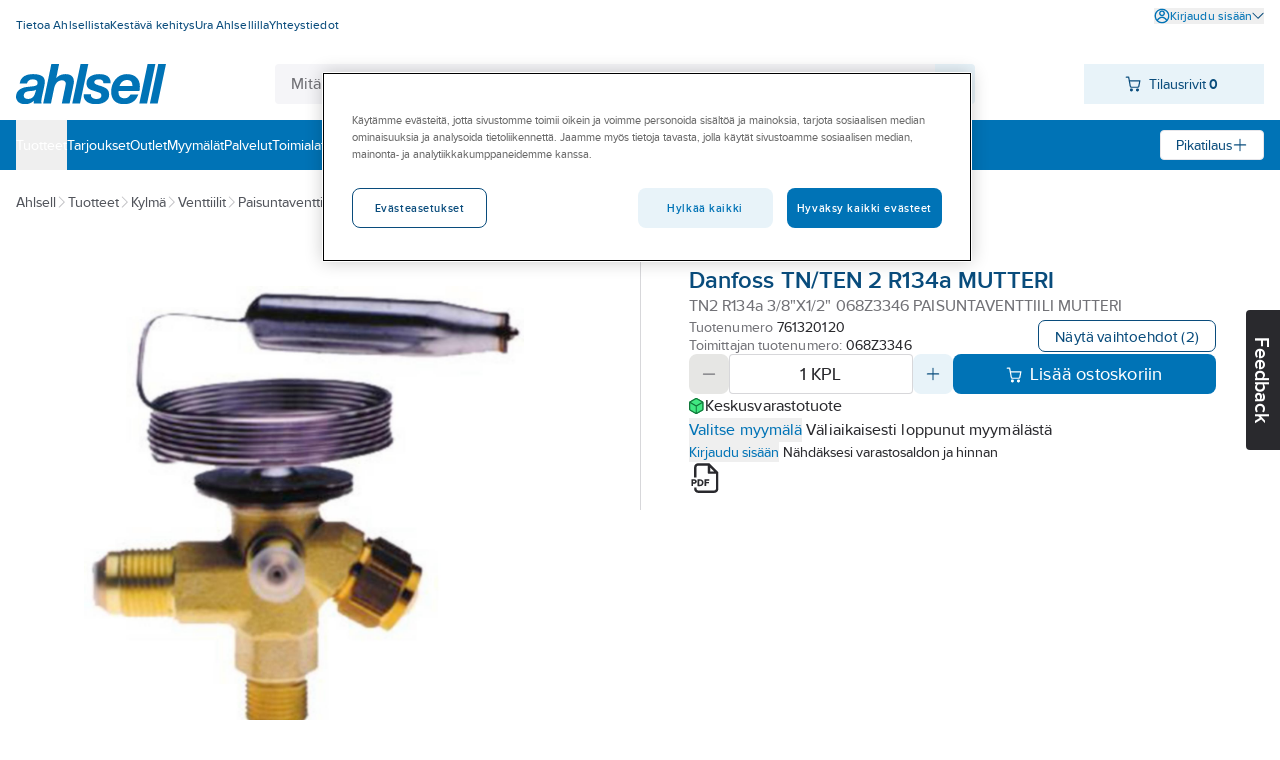

--- FILE ---
content_type: text/html; charset=utf-8
request_url: https://www.ahlsell.fi/products/kylma/venttiilit/paisuntaventtiilit/paisuntaventtiilit---danfoss-te2/761320120
body_size: 132879
content:
<!DOCTYPE html><html lang="fi" data-theme="ahlsell"><head><meta charSet="utf-8"/><meta charSet="utf-8"/><meta name="viewport" content="width=device-width, initial-scale=1"/><meta name="viewport" content="minimum-scale=1, initial-scale=1, width=device-width, shrink-to-fit=no, viewport-fit=cover"/><link rel="preload" as="image" href="/globalassets/site-images/logo_ahlsell.svg"/><link rel="preload" as="image" href="/external-assets/JPEGlarge800_800/_5/66/65369_1_566.jpg"/><link rel="preload" as="image" href="/globalassets/site-images/logo_ahlsell_white.svg"/><link rel="stylesheet" href="/_next/static/css/d40b66d654b07e29.css" data-precedence="next"/><link rel="stylesheet" href="/_next/static/css/bf6d67d441e11294.css" data-precedence="next"/><link rel="preload" as="script" fetchPriority="low" href="/_next/static/chunks/webpack-8b08a1d45cea1541.js"/><script src="/_next/static/chunks/fd9d1056-49c0ddf9c01962e8.js" async=""></script><script src="/_next/static/chunks/117-03d14604245bd0ed.js" async=""></script><script src="/_next/static/chunks/main-app-050fd630f446e664.js" async=""></script><script src="/_next/static/chunks/23b02989-f34f267233ce45ed.js" async=""></script><script src="/_next/static/chunks/344-4e67b5c15d91a2c6.js" async=""></script><script src="/_next/static/chunks/195-947e9f261ca99422.js" async=""></script><script src="/_next/static/chunks/486-c244c2588e82073a.js" async=""></script><script src="/_next/static/chunks/app/%5Blocale%5D/products/%5B%5B...path%5D%5D/page-9d1c150f462aee42.js" async=""></script><script src="/_next/static/chunks/app/%5Blocale%5D/layout-263445bc4adccb69.js" async=""></script><script src="/_next/static/chunks/app/%5Blocale%5D/not-found-b8c1765bf8b97bcd.js" async=""></script><script src="/_next/static/chunks/655-10fbca80b90b79aa.js" async=""></script><script src="/_next/static/chunks/app/layout-8f2d9f719628a912.js" async=""></script><title>Tn2 r134a 3/8&quot;x1/2&quot; 068z3346 paisuntaventtiili mutteri - ...</title><meta name="description" content="Laippa x Laippa (3/8&quot;x1/2&quot;), &lt;br /&gt; korkein käyttöpaine 34 bar"/><meta property="og:title" content="Danfoss TN/TEN 2 R134a MUTTERI"/><meta property="og:description" content="Laippa x Laippa (3/8&quot;x1/2&quot;), &lt;br /&gt; korkein käyttöpaine 34 bar"/><meta property="og:image" content="https://www.ahlsell.fi/external-assets/JPEGlarge800_800/_5/66/65369_1_566.jpg"/><meta property="og:type" content="website"/><meta name="twitter:card" content="summary_large_image"/><meta name="twitter:title" content="Danfoss TN/TEN 2 R134a MUTTERI"/><meta name="twitter:description" content="Laippa x Laippa (3/8&quot;x1/2&quot;), &lt;br /&gt; korkein käyttöpaine 34 bar"/><meta name="twitter:image" content="https://www.ahlsell.fi/external-assets/JPEGlarge800_800/_5/66/65369_1_566.jpg"/><script src="/_next/static/chunks/polyfills-42372ed130431b0a.js" noModule=""></script></head><body><div id="sticky" class="fixed top-0 z-[1] w-full flex flex-col pointer-events-none"></div><div class="text-body bg-secondary-bg-100 relative z-0 flex min-h-screen flex-col justify-between"><div><!-- OneTrust Cookies Consent Notice start for ahlsell.fi -->
<script src="https://cdn.cookielaw.org/scripttemplates/otSDKStub.js" data-language="fi" type="text/javascript" charset="UTF-8" data-domain-script="8a6941b0-cf10-4d81-8453-87dba36eab89" ></script>
<script type="text/javascript">
function OptanonWrapper() { }
</script>
<!-- OneTrust Cookies Consent Notice end for ahlsell.fi --></div><header><div class="bg-primary-surface-light block"><div class="container max-w-screen-xl px-4 xl:max-w-screen-xxl  max-w-screen-xl"><div class="justify-between md:flex"><ul data-test="top-nav" class="bg-primary-surface-light mt-[10px] flex flex-col md:mt-0 md:flex-row md:gap-4"><li class="text-top-nav-link md:py-3"><a href="/tietoa-ahlsellista/" title="Tietoa Ahlsellista" class="block px-4 py-2 hover:underline md:inline md:px-0 md:py-0"><span class="text-body-detail" data-noui="true">Tietoa Ahlsellista</span></a></li><li class="text-top-nav-link md:py-3"><a href="/kestava-kehitys/" title="Kestävä kehitys" class="block px-4 py-2 hover:underline md:inline md:px-0 md:py-0"><span class="text-body-detail" data-noui="true">Kestävä kehitys</span></a></li><li class="text-top-nav-link md:py-3"><a href="https://ura.ahlsell.fi/" title="Ura Ahlsellilla" class="block px-4 py-2 hover:underline md:inline md:px-0 md:py-0"><span class="text-body-detail" data-noui="true">Ura Ahlsellilla</span></a></li><li class="text-top-nav-link md:py-3"><a href="/ota-yhteytta/" title="Yhteystiedot" class="block px-4 py-2 hover:underline md:inline md:px-0 md:py-0"><span class="text-body-detail" data-noui="true">Yhteystiedot</span></a></li></ul><ul class="bg-menu-bg md:bg-primary-surface-light relative mt-[10px] flex flex-col justify-end md:mt-0 md:flex-row md:gap-4"><li><button data-test="login-expand-button" class="text-login-link-text mt-2 flex cursor-pointer items-center gap-1 hover:underline"><svg width="1rem" height="1rem" viewBox="0 0 26 26" fill="none" class="inline-block"><path d="M21.492 4.519A11.921 11.921 0 0 0 13.008 1c-2.386 0-4.685.702-6.67 2.03A11.991 11.991 0 0 0 1.23 15.355a11.92 11.92 0 0 0 3.282 6.142 11.962 11.962 0 0 0 8.495 3.508c1.565 0 3.12-.313 4.587-.918a11.866 11.866 0 0 0 5.387-4.425A11.938 11.938 0 0 0 25 12.993c0-3.207-1.252-6.218-3.519-8.485l.01.01Zm-8.484 11.776c2.429 0 4.782 1.457 6.498 4.016a9.69 9.69 0 0 1-6.498 2.482 9.7 9.7 0 0 1-6.477-2.46c1.706-2.57 4.059-4.038 6.488-4.038h-.011Zm9.768-2.234a9.675 9.675 0 0 1-1.748 4.598c-2.116-2.957-4.944-4.577-8.031-4.577-3.087 0-5.904 1.62-8.03 4.577a9.729 9.729 0 0 1-1.76-4.609 9.718 9.718 0 0 1 .928-5.343 9.753 9.753 0 0 1 8.786-5.494h.108c1.835 0 3.616.507 5.17 1.479a9.752 9.752 0 0 1 3.627 4.026 9.815 9.815 0 0 1 .929 5.343h.021Z" fill="currentColor"></path><path d="M16.354 5.296a4.69 4.69 0 0 0-2.429-1.295 4.766 4.766 0 0 0-2.741.27 4.619 4.619 0 0 0-2.127 1.748 4.753 4.753 0 0 0-.799 2.634c0 1.263.497 2.45 1.393 3.346a4.704 4.704 0 0 0 3.346 1.393c.94 0 1.846-.281 2.634-.8a4.813 4.813 0 0 0 1.748-2.126 4.757 4.757 0 0 0 .27-2.741 4.813 4.813 0 0 0-1.295-2.429ZM15.48 9.14c-.098.496-.335.939-.691 1.295a2.493 2.493 0 0 1-1.296.69 2.572 2.572 0 0 1-1.457-.14 2.58 2.58 0 0 1-1.133-.928 2.528 2.528 0 0 1-.432-1.403c0-.68.26-1.306.745-1.792a2.523 2.523 0 0 1 1.792-.745A2.508 2.508 0 0 1 15.34 7.67a2.5 2.5 0 0 1 .14 1.458v.01Z" fill="currentColor"></path></svg><span class="text-body-detail">Kirjaudu sisään</span><svg width="1rem" height="1rem" viewBox="0 0 26 26" fill="none" class="text-theme-primary-light md:text-top-account-text inline-block w-3 h-3"><path d="M24.85 6.327c-.18-.18-.42-.28-.68-.29-.24.01-.5.09-.7.27l-10.38 10.18-10.4-10.21c-.37-.37-1.03-.37-1.4 0-.18.18-.29.44-.29.7 0 .26.1.51.29.7l11.12 11.09a.995.995 0 0 0 .69.29.995.995 0 0 0 .69-.29l11.07-11.07c.18-.19.27-.43.27-.69 0-.26-.11-.5-.29-.68h.01Z" fill="currentColor"></path></svg></button></li></ul></div><div class="relative flex justify-between gap-x-3 py-4"><a href="/" class="relative inline-block h-10 w-[150px] max-w-[150px]"><img class="max-h-full" src="/globalassets/site-images/logo_ahlsell.svg" alt="Ahlsell - Ammattilaisen elämä helpommaksi" title="Ahlsell - Ammattilaisen elämä helpommaksi"/></a><div class="max-w-[700px] sm:mx-3 grow" style="z-index:initial"><div class="relative flex h-16 px-4 pt-4 sm:h-10 sm:p-0"><div class="relative h-12 min-w-[120px] overflow-hidden rounded sm:h-10 grow"><div class="flex h-full gap-0 rounded"><input data-test="search-input" type="text" class="text-primary-main placeholder:text-secondary-gray-600 grow border-0 px-4 py-3 outline-none sm:py-2 bg-secondary-bg-100" placeholder="Mitä etsit?" autoCorrect="off" value=""/><div class="bg-component-button-secondary flex w-12 shrink-0 cursor-pointer items-center justify-center sm:w-10"><svg width="1.5rem" height="1.5rem" viewBox="0 0 26 26" fill="none" class="text-component-button-secondary inline-block"><path d="m24.602 23.051-5.04-5.02a9.867 9.867 0 0 0 2.15-6.72 9.822 9.822 0 0 0-3.14-6.68 9.82 9.82 0 0 0-6.89-2.63 9.803 9.803 0 0 0-6.79 2.89 9.866 9.866 0 0 0-2.89 6.79c-.05 2.56.89 5.01 2.63 6.89 1.74 1.88 4.12 3 6.68 3.14 2.44.13 4.82-.62 6.72-2.15l5.04 5.02c.2.2.48.32.77.32.29 0 .56-.11.77-.32.2-.2.32-.48.32-.77 0-.29-.11-.56-.32-.77l-.01.01Zm-5.61-8.25a7.635 7.635 0 0 1-2.83 3.45c-1.27.85-2.75 1.3-4.27 1.3-2.05 0-3.98-.8-5.44-2.25a7.639 7.639 0 0 1-2.25-5.44c0-1.53.45-3 1.3-4.27a7.635 7.635 0 0 1 3.45-2.83c1.41-.58 2.95-.74 4.44-.44 1.5.3 2.86 1.03 3.94 2.1a7.594 7.594 0 0 1 2.1 3.94c.3 1.5.15 3.03-.44 4.44Z" fill="currentColor"></path></svg></div></div></div></div></div><div><div data-test="minicart-icon" class="min-w-[180px] relative"><div class="flex cursor-pointer items-center justify-center bg-component-button-secondary text-component-button-secondary h-10 gap-4 pl-[0.6875rem]"><span title="Ostoskori"><svg width="1rem" height="1rem" viewBox="0 0 26 26" fill="none"><path d="M10.43 20.17a2.474 2.474 0 0 0-2.29 1.52 2.5 2.5 0 0 0-.15 1.43c.09.48.33.92.67 1.27.35.35.78.58 1.27.68.16.03.33.05.49.05.32 0 .64-.06.94-.19.45-.19.84-.5 1.11-.91.27-.41.42-.88.42-1.38 0-.66-.26-1.28-.72-1.74-.47-.47-1.08-.73-1.74-.73ZM20.27 20.17c-.49 0-.97.14-1.37.42-.41.27-.72.66-.91 1.11-.19.45-.24.95-.14 1.43.1.48.33.92.68 1.27a2.508 2.508 0 0 0 1.75.73c.32 0 .64-.06.94-.19a2.483 2.483 0 0 0 1.53-2.28c0-.66-.26-1.28-.73-1.74-.47-.47-1.08-.72-1.74-.73l-.01-.02ZM24.89 7.28v-.02c-.11-.11-.22-.2-.35-.26-.13-.06-.27-.09-.42-.1H7.84L6.9 1.82a.989.989 0 0 0-.34-.59A1.02 1.02 0 0 0 5.92 1H1.98a.99.99 0 0 0-.98.99c0 .26.11.51.29.69.19.19.43.29.7.29h3.12l2.56 14c.15.66.53 1.26 1.09 1.68.53.36 1.16.56 1.8.56h9.88c.71 0 1.35-.2 1.91-.6.56-.41.94-1.02 1.08-1.7l1.62-8.84c.03-.14.03-.28 0-.41a.992.992 0 0 0-.16-.38Zm-1.96 1.61-1.44 7.68c-.05.2-.16.37-.34.49-.2.15-.46.22-.72.22h-9.84c-.24-.02-.5-.07-.71-.22a.923.923 0 0 1-.33-.46L8.18 8.89h14.75Z" fill="currentColor"></path></svg></span><div class="ml-2 mr-4"><span class="text-body-sm" data-noui="true">Tilausrivit<!-- --> <b>0</b></span></div></div></div></div></div></div></div><div class="bg-primary-surface-light md:bg-menu-bg h-[50px] w-full"><div class="container max-w-screen-xl px-4 relative flex h-full items-center justify-between gap-4 xl:max-w-screen-xxl  max-w-screen-xl"><ul data-test="main-menu" class="md:text-none bg-menu-bg text-primary-light flex h-full flex-col md:flex-row md:items-center md:gap-8 md:bg-none"><li class="relative flex h-full flex-col md:flex-row"><button data-test="megamenu-expand-btn" class="flex h-full w-full cursor-pointer items-center md:py-0 px-4 py-2 md:px-0 justify-between" title="Tuotteet"><span class="text-body-sm">Tuotteet</span></button></li><li class="relative flex h-full"><a class="flex h-full w-full cursor-pointer items-center md:py-0 px-4 py-2 md:px-0" href="/tarjoukset/" title="‎Tarjoukset"><span class="text-body-sm" data-noui="true">‎Tarjoukset</span></a></li><li class="relative flex h-full"><a class="flex h-full w-full cursor-pointer items-center md:py-0 px-4 py-2 md:px-0" href="/webshop-outlet/outlet-tuotteet/" title="Outlet"><span class="text-body-sm" data-noui="true">Outlet</span></a></li><li class="relative flex h-full"><a class="flex h-full w-full cursor-pointer items-center md:py-0 px-4 py-2 md:px-0" href="/myymalat/" title="Myymälät"><span class="text-body-sm" data-noui="true">Myymälät</span></a></li><li class="relative flex h-full"><a class="flex h-full w-full cursor-pointer items-center md:py-0 px-4 py-2 md:px-0" href="/palvelut/" title="Palvelut"><span class="text-body-sm" data-noui="true">Palvelut</span></a></li><li class="relative flex h-full"><a class="flex h-full w-full cursor-pointer items-center md:py-0 px-4 py-2 md:px-0" href="/segmentit/" title="Toimialat"><span class="text-body-sm" data-noui="true">Toimialat</span></a></li><li class="relative flex h-full"><a class="flex h-full w-full cursor-pointer items-center md:py-0 px-4 py-2 md:px-0" href="/become-a-customer/" title="Asioi meillä"><span class="text-body-sm" data-noui="true">Asioi meillä</span></a></li><li class="relative flex h-full"><a class="flex h-full w-full cursor-pointer items-center md:py-0 px-4 py-2 md:px-0" href="/uutishuone/" title="Uutishuone"><span class="text-body-sm" data-noui="true">Uutishuone</span></a></li><li class="relative flex h-full"><a class="flex h-full w-full cursor-pointer items-center md:py-0 px-4 py-2 md:px-0" href="/aklubi-info/" title="A-klubi"><span class="text-body-sm" data-noui="true">A-klubi</span></a></li><li class="relative flex h-full"><a class="flex h-full w-full cursor-pointer items-center md:py-0 px-4 py-2 md:px-0" href="/tapahtumat/" title="Tapahtumat"><span class="text-body-sm" data-noui="true">Tapahtumat</span></a></li></ul><div><div class="text-component-button-tertiary bg-component-button-tertiary flex h-[30px] cursor-pointer items-center rounded border border-solid px-[15px]"><div class="flex items-center justify-center gap-2 whitespace-nowrap"><span class="text-body-sm" data-noui="true">Pikatilaus</span><svg width="1rem" height="1rem" viewBox="0 0 26 26" fill="none" class="text-component-button-tertiary inline-block"><path d="M13.008 22.99a.957.957 0 0 0 .383-.067c.125-.05.234-.125.334-.216a.888.888 0 0 0 .217-.334.834.834 0 0 0 .066-.375v-8.006l7.973-.017a.983.983 0 0 0 .734-.284c.092-.091.167-.208.217-.333a.787.787 0 0 0 .066-.35c0-.159-.016-.292-.066-.417a1.002 1.002 0 0 0-.217-.334 1.003 1.003 0 0 0-.334-.217c-.116-.05-.25-.058-.4-.067h-7.973v-.15l-.016-7.847c0-.267-.109-.517-.292-.71A1.004 1.004 0 0 0 12.99 3c-.283 0-.541.1-.708.267a1.01 1.01 0 0 0-.292.709v7.997L4 11.99a.982.982 0 0 0-.708.292c-.092.092-.159.2-.217.325a1.056 1.056 0 0 0 0 .775c.05.118.125.226.217.326A.982.982 0 0 0 4 14h7.997v.15l.017 7.831c0 .142.017.275.067.409.05.116.125.233.217.325.091.092.208.167.333.217a.944.944 0 0 0 .325.066h.05v-.008Z" fill="currentColor"></path></svg></div></div></div></div></div></header><main class="w-full grow"><div class="hidden test-div"></div><div class="bg-primary-surface-light w-full"><div class="fixed right-0 top-1/2 z-10 h-7 w-[130px] translate-x-14 rotate-90 cursor-pointer rounded-b bg-black text-center text-white sm:h-10 sm:w-[140px]"><h3 class="text-heading-h3 relative sm:pt-3">Feedback</h3></div><div class="container max-w-screen-xl px-4 xl:max-w-screen-xxl  max-w-screen-xl"><div class="text-secondary-gray-700 flex flex-wrap items-center gap-2 pt-5"><a title="Ahlsell" href="/" class="hover:text-secondary-main"><span class="text-body-sm">Ahlsell</span></a><svg width="0.75rem" height="0.75rem" viewBox="0 0 26 26" fill="none" class="text-theme-secondary-extra-light"><path d="M18.99 12.65a.945.945 0 0 0-.21-.31L7.71 1.27A.98.98 0 0 0 7.04 1h-.02c-.26 0-.5.11-.68.29-.18.18-.29.42-.29.68 0 .26.09.5.27.7L16.5 13.05 6.29 23.45c-.19.19-.29.43-.29.7 0 .27.1.51.29.7.19.19.43.29.7.29.27 0 .51-.11.7-.29l11.09-11.12a.995.995 0 0 0 .29-.69c0-.13-.03-.26-.08-.38v-.01Z" fill="currentColor"></path></svg><a class="hover:text-secondary-main" href="/category"><span class="text-body-sm">Tuotteet</span></a><svg width="0.75rem" height="0.75rem" viewBox="0 0 26 26" fill="none" class="text-theme-secondary-extra-light"><path d="M18.99 12.65a.945.945 0 0 0-.21-.31L7.71 1.27A.98.98 0 0 0 7.04 1h-.02c-.26 0-.5.11-.68.29-.18.18-.29.42-.29.68 0 .26.09.5.27.7L16.5 13.05 6.29 23.45c-.19.19-.29.43-.29.7 0 .27.1.51.29.7.19.19.43.29.7.29.27 0 .51-.11.7-.29l11.09-11.12a.995.995 0 0 0 .29-.69c0-.13-.03-.26-.08-.38v-.01Z" fill="currentColor"></path></svg><a class="hover:text-secondary-main" href="/category/kylma"><span class="text-body-sm">Kylmä</span></a><svg width="0.75rem" height="0.75rem" viewBox="0 0 26 26" fill="none" class="text-theme-secondary-extra-light"><path d="M18.99 12.65a.945.945 0 0 0-.21-.31L7.71 1.27A.98.98 0 0 0 7.04 1h-.02c-.26 0-.5.11-.68.29-.18.18-.29.42-.29.68 0 .26.09.5.27.7L16.5 13.05 6.29 23.45c-.19.19-.29.43-.29.7 0 .27.1.51.29.7.19.19.43.29.7.29.27 0 .51-.11.7-.29l11.09-11.12a.995.995 0 0 0 .29-.69c0-.13-.03-.26-.08-.38v-.01Z" fill="currentColor"></path></svg><a class="hover:text-secondary-main" href="/category/kylma/venttiilit"><span class="text-body-sm">Venttiilit</span></a><svg width="0.75rem" height="0.75rem" viewBox="0 0 26 26" fill="none" class="text-theme-secondary-extra-light"><path d="M18.99 12.65a.945.945 0 0 0-.21-.31L7.71 1.27A.98.98 0 0 0 7.04 1h-.02c-.26 0-.5.11-.68.29-.18.18-.29.42-.29.68 0 .26.09.5.27.7L16.5 13.05 6.29 23.45c-.19.19-.29.43-.29.7 0 .27.1.51.29.7.19.19.43.29.7.29.27 0 .51-.11.7-.29l11.09-11.12a.995.995 0 0 0 .29-.69c0-.13-.03-.26-.08-.38v-.01Z" fill="currentColor"></path></svg><a class="hover:text-secondary-main" href="/category/kylma/venttiilit/paisuntaventtiilit"><span class="text-body-sm">Paisuntaventtiilit</span></a><svg width="0.75rem" height="0.75rem" viewBox="0 0 26 26" fill="none" class="text-theme-secondary-extra-light"><path d="M18.99 12.65a.945.945 0 0 0-.21-.31L7.71 1.27A.98.98 0 0 0 7.04 1h-.02c-.26 0-.5.11-.68.29-.18.18-.29.42-.29.68 0 .26.09.5.27.7L16.5 13.05 6.29 23.45c-.19.19-.29.43-.29.7 0 .27.1.51.29.7.19.19.43.29.7.29.27 0 .51-.11.7-.29l11.09-11.12a.995.995 0 0 0 .29-.69c0-.13-.03-.26-.08-.38v-.01Z" fill="currentColor"></path></svg><a class="hover:text-secondary-main" href="/category/kylma/venttiilit/paisuntaventtiilit/paisuntaventtiilit---danfoss-te2"><span class="text-body-sm">Paisuntaventtiilit - Danfoss T(E)2</span></a></div><div class="mt-4 flex flex-nowrap"><div class="shrink-0 basis-1/2"><div class="flex justify-between py-4 flex-row-reverse items-stretch gap-7 pr-12"><div class="relative w-full pt-10"><div class="flex items-center justify-around h-[28.25rem] gap-4 px-1" data-test="slider-wrapper"><div class="w-10 shrink-0"></div><div class="flex h-full cursor-pointer items-center justify-center max-w-[28rem]" data-test="slider-image"><img src="/external-assets/JPEGlarge800_800/_5/66/65369_1_566.jpg" class="max-h-full max-w-full" alt="Danfoss TN/TEN 2 R134a MUTTERI - TN2 R134a 3/8&quot;X1/2&quot; 068Z3346 PAISUNTAVENTTIILI MUTTERI" data-test="slide-1"/></div><div class="w-10 shrink-0"></div></div><div class="absolute left-0 top-0 flex flex-col gap-2"></div></div></div></div><div class="flex h-max w-full flex-col border-theme-secondary-ultra-light relative gap-4 border-l px-12 py-4"><div class="flex h-max flex-col gap-4"><div class="flex flex-col gap-2"><div class="flex items-center justify-between"><div class="text-card-brand text-gray">Danfoss</div><div class="flex gap-8"></div></div><div class="flex flex-col gap-1"><h1 class="text-heading-h1-product-page text-productname" data-test="product-name">Danfoss TN/TEN 2 R134a MUTTERI</h1><div class="text-body text-gray">TN2 R134a 3/8&quot;X1/2&quot; 068Z3346 PAISUNTAVENTTIILI MUTTERI</div></div></div><div class="flex items-center justify-between gap-4"><div class="flex flex-col gap-1"><span class="text-card-item-number text-gray flex items-center">Tuotenumero<!-- --> <div data-prevent-nprogress="true" class="group/item flex items-center gap-1"><div class="flex shrink overflow-hidden truncate text-ellipsis"><span class="text-card-item-number text-primary-main"><span>761320120</span></span></div><div class="relative flex h-full w-0 items-center"><span class="absolute -right-[1.5rem] bg-theme-primary-surface-light"><span class="group/icon relative hidden h-full items-center rounded-md group-hover/item:flex"><svg width="1.5rem" height="1.5rem" viewBox="0 0 26 26" fill="none" class="text-theme-primary-surface-main"><path d="M21.8 8.7h-9.9a3.21 3.21 0 0 0-3.2 3.2v9.9c0 1.76 1.44 3.2 3.2 3.2h9.9c1.76 0 3.2-1.44 3.2-3.2v-9.9c0-1.76-1.44-3.2-3.2-3.2ZM23 21.8c0 .66-.54 1.2-1.2 1.2h-9.9c-.66 0-1.2-.54-1.2-1.2v-9.9c0-.66.54-1.2 1.2-1.2h9.9c.66 0 1.2.54 1.2 1.2v9.9Z" fill="currentColor"></path><path d="M5.3 15.3H4.2c-.32 0-.62-.12-.85-.35-.23-.23-.35-.53-.35-.85V4.2c0-.32.12-.62.35-.85.23-.23.53-.35.85-.35h9.9c.32 0 .62.12.85.35.23.23.35.53.35.85v1.1c0 .55.45 1 1 1s1-.45 1-1V4.2c0-.85-.33-1.66-.94-2.26-.61-.6-1.41-.94-2.26-.94H4.2c-.85 0-1.66.33-2.26.94-.6.6-.94 1.41-.94 2.26v9.9c0 .85.33 1.66.94 2.26.6.6 1.41.94 2.26.94h1.1c.55 0 1-.45 1-1s-.45-1-1-1Z" fill="currentColor"></path></svg><div class="text-body-sm text-primary-light absolute ml-1 hidden h-6 w-max items-center rounded-md px-4 group-hover/icon:flex bg-theme-primary-surface-dark left-[1.5rem]">Kopioi leikepöydälle</div></span></span></div></div></span><span class="text-card-item-number text-gray flex items-center">Toimittajan tuotenumero:<!-- --> <div data-prevent-nprogress="true" class="group/item flex items-center gap-1"><div class="flex shrink overflow-hidden truncate text-ellipsis"><span class="text-card-item-number text-primary-main"><span>068Z3346</span></span></div><div class="relative flex h-full w-0 items-center"><span class="absolute -right-[1.5rem] bg-theme-primary-surface-light"><span class="group/icon relative hidden h-full items-center rounded-md group-hover/item:flex"><svg width="1.5rem" height="1.5rem" viewBox="0 0 26 26" fill="none" class="text-theme-primary-surface-main"><path d="M21.8 8.7h-9.9a3.21 3.21 0 0 0-3.2 3.2v9.9c0 1.76 1.44 3.2 3.2 3.2h9.9c1.76 0 3.2-1.44 3.2-3.2v-9.9c0-1.76-1.44-3.2-3.2-3.2ZM23 21.8c0 .66-.54 1.2-1.2 1.2h-9.9c-.66 0-1.2-.54-1.2-1.2v-9.9c0-.66.54-1.2 1.2-1.2h9.9c.66 0 1.2.54 1.2 1.2v9.9Z" fill="currentColor"></path><path d="M5.3 15.3H4.2c-.32 0-.62-.12-.85-.35-.23-.23-.35-.53-.35-.85V4.2c0-.32.12-.62.35-.85.23-.23.53-.35.85-.35h9.9c.32 0 .62.12.85.35.23.23.35.53.35.85v1.1c0 .55.45 1 1 1s1-.45 1-1V4.2c0-.85-.33-1.66-.94-2.26-.61-.6-1.41-.94-2.26-.94H4.2c-.85 0-1.66.33-2.26.94-.6.6-.94 1.41-.94 2.26v9.9c0 .85.33 1.66.94 2.26.6.6 1.41.94 2.26.94h1.1c.55 0 1-.45 1-1s-.45-1-1-1Z" fill="currentColor"></path></svg><div class="text-body-sm text-primary-light absolute ml-1 hidden h-6 w-max items-center rounded-md px-4 group-hover/icon:flex bg-theme-primary-surface-dark left-[1.5rem]">Kopioi leikepöydälle</div></span></span></div></div></span></div><button type="button" class="bg-component-button-tertiary border-component-button-tertiary text-component-button-tertiary inline-flex items-center justify-center border hover:bg-component-button-hover hover:border-component-button-hover hover:text-component-button-hover disabled:bg-component-button-disabled disabled:border-component-button-disabled disabled:text-component-button-disabled disabled:cursor-not-allowed active:bg-component-button-active active:border-component-button-active active:text-component-button-active focus-visible:outline-none focus-visible:bg-component-button-active focus-visible:border-component-button-active focus-visible:text-component-button-active text-form-button-md h-10 md:h-8 py-2 px-6 md:px-4 rounded-l-lg md:rounded-l-[0.4375rem] rounded-r-lg md:rounded-r-[0.4375rem]" data-test="to-variants">Näytä vaihtoehdot<!-- --> </button></div></div><div class="flex flex-col gap-4"><span aria-live="polite" aria-busy="true"><span class="react-loading-skeleton">‌</span><br/><span class="react-loading-skeleton">‌</span><br/><span class="react-loading-skeleton">‌</span><br/></span><div class="flex flex-col gap-1"><span aria-live="polite" aria-busy="true"><span class="react-loading-skeleton">‌</span><br/></span><span aria-live="polite" aria-busy="true"><span class="react-loading-skeleton">‌</span><br/></span><div class="text-body-sm text-black"><span><button type="button" class="text-blue hover:underline active:underline cursor-pointer" data-prevent-nprogress="true" data-test="open-login"><span class="">Kirjaudu sisään</span></button> <!-- -->Nähdäksesi varastosaldon ja hinnan</span></div></div></div><div class="flex w-full flex-row items-center justify-start gap-6"><span title="Luo PDF"><svg width="2rem" height="2rem" viewBox="0 0 26 26" fill="none" class="cursor-pointer"><path d="M6.28 15.85c0-1.05-.77-1.79-1.88-1.79H2.13c-.07 0-.13.06-.13.13v5.28c0 .07.06.13.13.13h1.03c.07 0 .13-.06.13-.13v-1.82h1.12c1.1 0 1.88-.74 1.88-1.8h-.01Zm-2.99.65v-1.29h1c.41 0 .69.26.69.65s-.28.64-.69.64h-1ZM9.07 19.6c1.61 0 2.74-1.14 2.74-2.76 0-1.62-1.13-2.77-2.75-2.77h-2c-.07 0-.13.06-.13.13v5.28c0 .07.06.13.13.13h2l.01-.01Zm-.84-4.39h.84c.87 0 1.43.63 1.43 1.61 0 .81-.45 1.63-1.44 1.63h-.83v-3.24ZM16.31 15.21c.07 0 .13-.06.13-.13v-.9c0-.07-.06-.13-.13-.13h-3.52c-.07 0-.13.06-.13.13v5.28c0 .07.06.13.13.13h1.04c.07 0 .13-.06.13-.13v-2.12h2.07c.07 0 .13-.06.13-.13v-.9c0-.07-.06-.13-.13-.13h-2.07v-.99h2.35v.02Z" fill="currentColor"></path><path d="M23.76 8.25a.875.875 0 0 0-.22-.32L16.91 1.3c-.09-.09-.2-.16-.32-.22-.12-.05-.25-.08-.39-.08H7.37c-.86 0-1.66.34-2.27.94-.61.61-.94 1.41-.94 2.27v8.43h2V4.21a1.193 1.193 0 0 1 1.21-1.2h7.84v5.63c0 .55.45 1 1 1h5.63v12.25a1.193 1.193 0 0 1-1.21 1.2H7.37a1.193 1.193 0 0 1-1.2-1.21v-1.15h-2v1.15c0 .86.33 1.66.94 2.27.61.61 1.41.94 2.27.94h13.25c.86 0 1.66-.33 2.27-.94.61-.61.94-1.41.94-2.27V8.63c0-.13-.03-.26-.08-.39v.01Zm-6.55-.61V4.43l3.21 3.21h-3.21Z" fill="currentColor"></path></svg></span></div></div></div></div><div class="border-b border-theme-secondary-ultra-light"><div></div><button type="button" class="active:bg-theme-secondary-bg-50 [@media(hover:hover){&amp;:hover}]:bg-theme-secondary-bg-50 w-full py-4 px-safe-or-4" data-test="expand-information"><h2 class="text-heading-h2 flex justify-between items-center text-left container max-w-screen-xxl">Lisätietoja<span class="ml-4"><svg width="1.5rem" height="1.5rem" viewBox="0 0 26 26" fill="none" class="inline-block"><path d="M4.133 12.008a1.137 1.137 0 0 0-.808.333c-.1.109-.183.234-.242.367a1.073 1.073 0 0 0-.083.425c0 .3.125.591.333.8.217.208.5.324.8.324h17.734c.3 0 .583-.116.8-.325a1.118 1.118 0 0 0 .25-1.224 1.123 1.123 0 0 0-.242-.367 1.132 1.132 0 0 0-.808-.341H4.133v.008Z" fill="currentColor"></path></svg></span></h2></button><div class="bg-theme-secondary-bg-100 rounded text-black"><div class="from-theme-secondary-bg-200 to-theme-secondary-ultra-light w-full from-50% to-50% bg-gradient-to-r" data-test="information-table"><div class="container max-w-screen-xl px-4 relative h-[16.5rem] overflow-hidden xl:max-w-screen-xxl  max-w-screen-xl"><div class="flex h-full py-6"><div class="flex shrink-0 basis-1/2 flex-col overflow-hidden gap-4 pr-12"><div>Laippa x Laippa (3/8"x1/2"), <br> korkein käyttöpaine 34 bar</div><ul class=""><li class="flex flex-row"><span class="text-body text-gray">Tuotenumero</span> <div data-prevent-nprogress="true" class="group/item flex items-center gap-1"><div class="flex shrink overflow-hidden truncate text-ellipsis"><span class="text-body text-black"><span>761320120</span></span></div><div class="relative flex h-full w-0 items-center"><span class="absolute -right-[1.5rem] bg-theme-secondary-bg-200"><span class="group/icon relative hidden h-full items-center rounded-md group-hover/item:flex"><svg width="1.5rem" height="1.5rem" viewBox="0 0 26 26" fill="none" class="text-theme-primary-surface-main"><path d="M21.8 8.7h-9.9a3.21 3.21 0 0 0-3.2 3.2v9.9c0 1.76 1.44 3.2 3.2 3.2h9.9c1.76 0 3.2-1.44 3.2-3.2v-9.9c0-1.76-1.44-3.2-3.2-3.2ZM23 21.8c0 .66-.54 1.2-1.2 1.2h-9.9c-.66 0-1.2-.54-1.2-1.2v-9.9c0-.66.54-1.2 1.2-1.2h9.9c.66 0 1.2.54 1.2 1.2v9.9Z" fill="currentColor"></path><path d="M5.3 15.3H4.2c-.32 0-.62-.12-.85-.35-.23-.23-.35-.53-.35-.85V4.2c0-.32.12-.62.35-.85.23-.23.53-.35.85-.35h9.9c.32 0 .62.12.85.35.23.23.35.53.35.85v1.1c0 .55.45 1 1 1s1-.45 1-1V4.2c0-.85-.33-1.66-.94-2.26-.61-.6-1.41-.94-2.26-.94H4.2c-.85 0-1.66.33-2.26.94-.6.6-.94 1.41-.94 2.26v9.9c0 .85.33 1.66.94 2.26.6.6 1.41.94 2.26.94h1.1c.55 0 1-.45 1-1s-.45-1-1-1Z" fill="currentColor"></path></svg><div class="text-body-sm text-primary-light absolute ml-1 hidden h-6 w-max items-center rounded-md px-4 group-hover/icon:flex bg-theme-secondary-main left-[1.5rem]">Kopioi leikepöydälle</div></span></span></div></div></li><li class="flex flex-row"><span class="text-body text-gray">Toimittajan tuotenumero:</span> <div data-prevent-nprogress="true" class="group/item flex items-center gap-1"><div class="flex shrink overflow-hidden truncate text-ellipsis"><span class="text-body text-black"><span>068Z3346</span></span></div><div class="relative flex h-full w-0 items-center"><span class="absolute -right-[1.5rem] bg-theme-secondary-bg-200"><span class="group/icon relative hidden h-full items-center rounded-md group-hover/item:flex"><svg width="1.5rem" height="1.5rem" viewBox="0 0 26 26" fill="none" class="text-theme-primary-surface-main"><path d="M21.8 8.7h-9.9a3.21 3.21 0 0 0-3.2 3.2v9.9c0 1.76 1.44 3.2 3.2 3.2h9.9c1.76 0 3.2-1.44 3.2-3.2v-9.9c0-1.76-1.44-3.2-3.2-3.2ZM23 21.8c0 .66-.54 1.2-1.2 1.2h-9.9c-.66 0-1.2-.54-1.2-1.2v-9.9c0-.66.54-1.2 1.2-1.2h9.9c.66 0 1.2.54 1.2 1.2v9.9Z" fill="currentColor"></path><path d="M5.3 15.3H4.2c-.32 0-.62-.12-.85-.35-.23-.23-.35-.53-.35-.85V4.2c0-.32.12-.62.35-.85.23-.23.53-.35.85-.35h9.9c.32 0 .62.12.85.35.23.23.35.53.35.85v1.1c0 .55.45 1 1 1s1-.45 1-1V4.2c0-.85-.33-1.66-.94-2.26-.61-.6-1.41-.94-2.26-.94H4.2c-.85 0-1.66.33-2.26.94-.6.6-.94 1.41-.94 2.26v9.9c0 .85.33 1.66.94 2.26.6.6 1.41.94 2.26.94h1.1c.55 0 1-.45 1-1s-.45-1-1-1Z" fill="currentColor"></path></svg><div class="text-body-sm text-primary-light absolute ml-1 hidden h-6 w-max items-center rounded-md px-4 group-hover/icon:flex bg-theme-secondary-main left-[1.5rem]">Kopioi leikepöydälle</div></span></span></div></div></li><li class="flex flex-row"><span class="text-body text-gray">Materiaaliluokka</span> <div data-prevent-nprogress="true" class="group/item flex items-center gap-1"><div class="flex shrink overflow-hidden truncate text-ellipsis"><span class="text-body text-black"><span>R50200</span></span></div><div class="relative flex h-full w-0 items-center"><span class="absolute -right-[1.5rem] bg-theme-secondary-bg-200"><span class="group/icon relative hidden h-full items-center rounded-md group-hover/item:flex"><svg width="1.5rem" height="1.5rem" viewBox="0 0 26 26" fill="none" class="text-theme-primary-surface-main"><path d="M21.8 8.7h-9.9a3.21 3.21 0 0 0-3.2 3.2v9.9c0 1.76 1.44 3.2 3.2 3.2h9.9c1.76 0 3.2-1.44 3.2-3.2v-9.9c0-1.76-1.44-3.2-3.2-3.2ZM23 21.8c0 .66-.54 1.2-1.2 1.2h-9.9c-.66 0-1.2-.54-1.2-1.2v-9.9c0-.66.54-1.2 1.2-1.2h9.9c.66 0 1.2.54 1.2 1.2v9.9Z" fill="currentColor"></path><path d="M5.3 15.3H4.2c-.32 0-.62-.12-.85-.35-.23-.23-.35-.53-.35-.85V4.2c0-.32.12-.62.35-.85.23-.23.53-.35.85-.35h9.9c.32 0 .62.12.85.35.23.23.35.53.35.85v1.1c0 .55.45 1 1 1s1-.45 1-1V4.2c0-.85-.33-1.66-.94-2.26-.61-.6-1.41-.94-2.26-.94H4.2c-.85 0-1.66.33-2.26.94-.6.6-.94 1.41-.94 2.26v9.9c0 .85.33 1.66.94 2.26.6.6 1.41.94 2.26.94h1.1c.55 0 1-.45 1-1s-.45-1-1-1Z" fill="currentColor"></path></svg><div class="text-body-sm text-primary-light absolute ml-1 hidden h-6 w-max items-center rounded-md px-4 group-hover/icon:flex bg-theme-secondary-main left-[1.5rem]">Kopioi leikepöydälle</div></span></span></div></div></li></ul></div><div class="flex-col gap-6 overflow-hidden px-12">Tekniset tiedot<ul class="list-inside list-disc"><li><span>Käyttöalue: </span><span>-40-+10</span><span> °C</span></li><li><span>Paineentasaus: </span><span>Sisäinen</span><span> </span></li></ul></div></div></div></div></div></div><div class="border-b border-theme-secondary-ultra-light"><div></div><button type="button" class="active:bg-theme-secondary-bg-50 [@media(hover:hover){&amp;:hover}]:bg-theme-secondary-bg-50 w-full py-4 px-safe-or-4" data-test="expand-variants"><h2 class="text-heading-h2 flex justify-between items-center text-left container max-w-screen-xxl">Vaihtoehdot<span class="ml-4"><svg width="1.5rem" height="1.5rem" viewBox="0 0 26 26" fill="none" class="inline-block"><path d="M4.133 12.008a1.137 1.137 0 0 0-.808.333c-.1.109-.183.234-.242.367a1.073 1.073 0 0 0-.083.425c0 .3.125.591.333.8.217.208.5.324.8.324h17.734c.3 0 .583-.116.8-.325a1.118 1.118 0 0 0 .25-1.224 1.123 1.123 0 0 0-.242-.367 1.132 1.132 0 0 0-.808-.341H4.133v.008Z" fill="currentColor"></path></svg></span></h2></button><div class="bg-theme-secondary-bg-100 rounded text-black"><div data-test="to-variants" class="bg-variantlist-bg w-full"><div class="container max-w-screen-xl px-4 xl:max-w-screen-xxl  max-w-screen-xl"><div class="w-full pb-16 pt-4"><div></div><svg width="2.5rem" height="2.5rem" class="text-component-button-secondary animate-spin mx-auto" viewBox="0 0 44 44" fill="none"><path d="M2 22c0 11.046 8.954 20 20 20s20-8.954 20-20S33.046 2 22 2" stroke="currentColor" stroke-width="4" stroke-linecap="round"></path></svg></div></div></div></div></div></div><div class="container max-w-screen-xl px-4 xl:max-w-screen-xxl  max-w-screen-xl"><div class="flex h-[16.75rem] items-center"><svg width="2.5rem" height="2.5rem" class="text-component-button-secondary animate-spin mx-auto" viewBox="0 0 44 44" fill="none"><path d="M2 22c0 11.046 8.954 20 20 20s20-8.954 20-20S33.046 2 22 2" stroke="currentColor" stroke-width="4" stroke-linecap="round"></path></svg></div></div></main><footer class="bg-footer-bg mt-10"><div class="container max-w-screen-xl px-4 xl:max-w-screen-xxl  max-w-screen-xl"><div class="text-primary-light mb-6 justify-between md:mb-16 md:flex"><ul class="flex-col md:block"><li class="flex items-center justify-between py-3 md:block"><a href="/ota-yhteytta/" title="Yhteystiedot" class="hover:underline"><span class="text-heading-h3">Yhteystiedot</span></a></li><li><a href="/myymalat/" title="Myymälät" class="hover:underline"><span class="text-body">Myymälät</span></a></li></ul><ul class="flex-col md:block"><li class="flex items-center justify-between py-3 md:block"><a href="/become-a-customer/" title="Asioi meillä" class="hover:underline"><span class="text-heading-h3">Asioi meillä</span></a></li><li><a href="/miksi-ahlsell/" title="Miksi Ahlsell?" class="hover:underline"><span class="text-body">Miksi Ahlsell?</span></a></li><li><a href="/become-a-customer/customer-account-application/" title="Tule asiakkaaksi" class="hover:underline"><span class="text-body">Tule asiakkaaksi</span></a></li><li><a href="https://fi.ahlsell.fi/ahlsell-oy-toimitusehdot-ja-jakeluehdot/" title="Yleiset toimitusehdot" class="hover:underline"><span class="text-body">Yleiset toimitusehdot</span></a></li><li><a href="/ota-yhteytta/laskutusosoitteet/" title="Laskutusosoitteet" class="hover:underline"><span class="text-body">Laskutusosoitteet</span></a></li></ul><ul class="flex-col md:block"><li class="flex items-center justify-between py-3 md:block"><a href="/tietoa-ahlsellista/" title="Tietoa Ahlsellista" class="hover:underline"><span class="text-heading-h3">Tietoa Ahlsellista</span></a></li><li><a href="/segmentit/" title="Toimialat" class="hover:underline"><span class="text-body">Toimialat</span></a></li><li><a href="/palvelut/" title="Palvelut" class="hover:underline"><span class="text-body">Palvelut</span></a></li><li><a href="/segmentit/tuoteluettelot/" title="Tuoteluettelot" class="hover:underline"><span class="text-body">Tuoteluettelot</span></a></li><li><a href="/tietoa-ahlsellista/ahlsell-verkkosivujen-kayttoehdot/" title="Ahlsell verkkosivujen käyttöehdot" class="hover:underline"><span class="text-body">Ahlsell verkkosivujen käyttöehdot</span></a></li><li><a href="/tietoa-ahlsellista/henkilotietojen-kasittely/tietosuojakaytanto/" title="Tietosuojakäytäntö" class="hover:underline"><span class="text-body">Tietosuojakäytäntö</span></a></li><li><a href="/tietoa-ahlsellista/henkilotietojen-kasittely/evasteet/" title="Tietoja evästeistä" class="hover:underline"><span class="text-body">Tietoja evästeistä</span></a></li><li><span><div><button class="ot-sdk-show-settings" id="ot-sdk-btn">Evästeasetukset</button></div></span></li></ul><ul class="flex-col md:block"><li class="flex items-center justify-between py-3 md:block"><a href="https://www.ahlsellgroup.com/en/suppliers" title="Tavarantoimittajille" class="hover:underline"><span class="text-heading-h3">Tavarantoimittajille</span></a></li><li><a href="https://www.ahlsellgroup.com/documentViewer?url=https%3A%2F%2Fcdn.sanity.io%2Ffiles%2Ftin4ef4v%2Fcorpsite-dev%2Faaeb5fbcf157415c49840dc2d5ee991767fe0e7c.pdf" title="Toimitus- ja pakkausohjeet" class="hover:underline"><span class="text-body">Toimitus- ja pakkausohjeet</span></a></li><li><a href="https://www.ahlsellgroup.com/suppliers/instructions-for-e-invoicing" title="Verkkolaskutusohjeet tavarantoimittajille" class="hover:underline"><span class="text-body">Verkkolaskutusohjeet tavarantoimittajille</span></a></li></ul><ul class="flex-col md:block"><li class="flex items-center justify-between py-3 md:block"><h3 class="text-heading-h3">Seuraa meitä</h3></li><li><a href="https://www.facebook.com/AhlsellSuomi/" title="Facebook" class="hover:underline"><span class="text-body">Facebook</span></a></li><li><a href="https://www.instagram.com/ahlsell.suomi/" title="Instagram" class="hover:underline"><span class="text-body">Instagram</span></a></li><li><a href="https://www.linkedin.com/company/ahlsell-oy/" title="LinkedIn" class="hover:underline"><span class="text-body">LinkedIn</span></a></li></ul><ul class="flex-col md:block"><li class="flex items-center justify-between py-3 md:block"><a href="https://www.ahlsellgroup.com/en" title="Ahlsell Group" class="hover:underline"><span class="text-heading-h3">Ahlsell Group</span></a></li></ul><ul class="flex-col md:block"><li class="flex items-center justify-between py-3 md:block"><h3 class="text-heading-h3"></h3></li></ul></div><a href="/" class="relative block h-11 w-72 max-w-[80px] py-10 md:mb-8 md:max-w-[170px]"><img src="/globalassets/site-images/logo_ahlsell_white.svg" title="Ahlsell - Ammattilaisen elämä helpommaksi" alt="Ahlsell - Ammattilaisen elämä helpommaksi"/></a></div></footer></div><div id="modal" class="relative z-[2]"></div><!--$--><style>
          #nprogress {
            pointer-events: none;
          }

          #nprogress .bar {
            background: #29d;

            position: fixed;
            z-index: 99999;
            top: 0;
            left: 0;

            width: 100%;
            height: 2px;
          }

          /* Fancy blur effect */
          #nprogress .peg {
            display: block;
            position: absolute;
            right: 0px;
            width: 100px;
            height: 100%;
            box-shadow: 0 0 10px #29d, 0 0 5px #29d;
            opacity: 1.0;

            -webkit-transform: rotate(3deg) translate(0px, -4px);
                -ms-transform: rotate(3deg) translate(0px, -4px);
                    transform: rotate(3deg) translate(0px, -4px);
          }

          /* Remove these to get rid of the spinner */
          #nprogress .spinner {
            display: block;
            position: fixed;
            z-index: 1031;
            top: 15px;
            right: 15px;
          }

          #nprogress .spinner-icon {
            width: 18px;
            height: 18px;
            box-sizing: border-box;

            border: solid 2px transparent;
            border-top-color: #29d;
            border-left-color: #29d;
            border-radius: 50%;

            -webkit-animation: nprogress-spinner 400ms linear infinite;
                    animation: nprogress-spinner 400ms linear infinite;
          }

          .nprogress-custom-parent {
            overflow: hidden;
            position: relative;
          }

          .nprogress-custom-parent #nprogress .spinner,
          .nprogress-custom-parent #nprogress .bar {
            position: absolute;
          }

          @-webkit-keyframes nprogress-spinner {
            0%   { -webkit-transform: rotate(0deg); }
            100% { -webkit-transform: rotate(360deg); }
          }
          @keyframes nprogress-spinner {
            0%   { transform: rotate(0deg); }
            100% { transform: rotate(360deg); }
          }
        </style><!--/$--><script src="/_next/static/chunks/webpack-8b08a1d45cea1541.js" async=""></script><script>(self.__next_f=self.__next_f||[]).push([0]);self.__next_f.push([2,null])</script><script>self.__next_f.push([1,"1:HL[\"/_next/static/css/d40b66d654b07e29.css\",\"style\"]\n2:HL[\"/_next/static/css/bf6d67d441e11294.css\",\"style\"]\n"])</script><script>self.__next_f.push([1,"3:I[12846,[],\"\"]\n6:I[4707,[],\"\"]\n9:I[36423,[],\"\"]\nd:I[61060,[],\"\"]\n7:[\"locale\",\"default\",\"d\"]\n8:[\"path\",\"kylma/venttiilit/paisuntaventtiilit/paisuntaventtiilit---danfoss-te2/761320120\",\"oc\"]\ne:[]\n0:[\"$\",\"$L3\",null,{\"buildId\":\"xqfvpbGMY3X79opylAZi0\",\"assetPrefix\":\"\",\"urlParts\":[\"\",\"products\",\"kylma\",\"venttiilit\",\"paisuntaventtiilit\",\"paisuntaventtiilit---danfoss-te2\",\"761320120\"],\"initialTree\":[\"\",{\"children\":[[\"locale\",\"default\",\"d\"],{\"children\":[\"products\",{\"children\":[[\"path\",\"kylma/venttiilit/paisuntaventtiilit/paisuntaventtiilit---danfoss-te2/761320120\",\"oc\"],{\"children\":[\"__PAGE__\",{}]}]}]}]},\"$undefined\",\"$undefined\",true],\"initialSeedData\":[\"\",{\"children\":[[\"locale\",\"default\",\"d\"],{\"children\":[\"products\",{\"children\":[[\"path\",\"kylma/venttiilit/paisuntaventtiilit/paisuntaventtiilit---danfoss-te2/761320120\",\"oc\"],{\"children\":[\"__PAGE__\",{},[[\"$L4\",\"$L5\",null],null],null]},[null,[\"$\",\"$L6\",null,{\"parallelRouterKey\":\"children\",\"segmentPath\":[\"children\",\"$7\",\"children\",\"products\",\"children\",\"$8\",\"children\"],\"error\":\"$undefined\",\"errorStyles\":\"$undefined\",\"errorScripts\":\"$undefined\",\"template\":[\"$\",\"$L9\",null,{}],\"templateStyles\":\"$undefined\",\"templateScripts\":\"$undefined\",\"notFound\":\"$undefined\",\"notFoundStyles\":\"$undefined\"}]],null]},[null,[\"$\",\"$L6\",null,{\"parallelRouterKey\":\"children\",\"segmentPath\":[\"children\",\"$7\",\"children\",\"products\",\"children\"],\"error\":\"$undefined\",\"errorStyles\":\"$undefined\",\"errorScripts\":\"$undefined\",\"template\":[\"$\",\"$L9\",null,{}],\"templateStyles\":\"$undefined\",\"templateScripts\":\"$undefined\",\"notFound\":\"$undefined\",\"notFoundStyles\":\"$undefined\"}]],null]},[[null,\"$La\"],null],null]},[[[[\"$\",\"link\",\"0\",{\"rel\":\"stylesheet\",\"href\":\"/_next/static/css/d40b66d654b07e29.css\",\"precedence\":\"next\",\"crossOrigin\":\"$undefined\"}],[\"$\",\"link\",\"1\",{\"rel\":\"stylesheet\",\"href\":\"/_next/static/css/bf6d67d441e11294.css\",\"precedence\":\"next\",\"crossOrigin\":\"$undefined\"}]],\"$Lb\"],null],null],\"couldBeIntercepted\":false,\"initialHead\":[null,\"$Lc\"],\"globalErrorComponent\":\"$d\",\"missingSlots\":\"$We\"}]\n"])</script><script>self.__next_f.push([1,"f:I[30919,[\"174\",\"static/chunks/23b02989-f34f267233ce45ed.js\",\"344\",\"static/chunks/344-4e67b5c15d91a2c6.js\",\"195\",\"static/chunks/195-947e9f261ca99422.js\",\"486\",\"static/chunks/486-c244c2588e82073a.js\",\"96\",\"static/chunks/app/%5Blocale%5D/products/%5B%5B...path%5D%5D/page-9d1c150f462aee42.js\"],\"default\"]\n10:I[51697,[\"174\",\"static/chunks/23b02989-f34f267233ce45ed.js\",\"344\",\"static/chunks/344-4e67b5c15d91a2c6.js\",\"195\",\"static/chunks/195-947e9f261ca99422.js\",\"486\",\"static/chunks/486-c244c2588e82073a.js\",\"96\",\"static/chunks/app/%5Blocale%5D/products/%5B%5B...path%5D%5D/page-9d1c150f462aee42.js\"],\"default\"]\n"])</script><script>self.__next_f.push([1,"5:[\"$\",\"$Lf\",null,{\"value\":{\"breadcrumbs\":[{\"title\":\"Ahlsell\",\"url\":\"/\",\"isActive\":false},{\"title\":\"Tuotteet\",\"url\":\"/category\",\"isActive\":false},{\"title\":\"Kylmä\",\"url\":\"/category/kylma\",\"isActive\":false},{\"title\":\"Venttiilit\",\"url\":\"/category/kylma/venttiilit\",\"isActive\":false},{\"title\":\"Paisuntaventtiilit\",\"url\":\"/category/kylma/venttiilit/paisuntaventtiilit\",\"isActive\":false},{\"title\":\"Paisuntaventtiilit - Danfoss T(E)2\",\"url\":\"/category/kylma/venttiilit/paisuntaventtiilit/paisuntaventtiilit---danfoss-te2\",\"isActive\":false}],\"brand\":\"Danfoss\",\"name\":\"TN2 R134a 3/8\\\"X1/2\\\" 068Z3346 PAISUNTAVENTTIILI MUTTERI\",\"productName\":\"Danfoss TN/TEN 2 R134a MUTTERI\",\"code\":\"761320120\",\"supplierCode\":\"068Z3346\",\"customerVariantNumber\":\"\",\"inMyAssortment\":false,\"description\":\"Laippa x Laippa (3/8\\\"x1/2\\\"), \u003cbr /\u003e korkein käyttöpaine 34 bar\",\"meta\":{\"title\":\"Tn2 r134a 3/8\\\"x1/2\\\" 068z3346 paisuntaventtiili mutteri - ...\",\"description\":\"Laippa x Laippa (3/8\\\"x1/2\\\"), \u003cbr /\u003e korkein käyttöpaine 34 bar\",\"ogTitle\":\"Danfoss TN/TEN 2 R134a MUTTERI\",\"ogDescription\":\"Laippa x Laippa (3/8\\\"x1/2\\\"), \u003cbr /\u003e korkein käyttöpaine 34 bar\",\"ogImage\":\"https://www.ahlsell.fi/external-assets/JPEGlarge800_800/_5/66/65369_1_566.jpg\"},\"icons\":[],\"attributes\":[{\"name\":\"Käyttöalue\",\"value\":\"-40-+10\",\"unit\":\"°C\"},{\"name\":\"Paineentasaus\",\"value\":\"Sisäinen\",\"unit\":\"\"}],\"productCode\":\"91435-761320120_34\",\"badges\":[],\"documents\":[],\"stockMirror\":null,\"unit\":\"KPL\",\"unitVolume\":1,\"unitPrecision\":0,\"articleNumbers\":[{\"label\":\"Tuotenumero\",\"value\":\"761320120\"},{\"label\":\"Toimittajan tuotenumero:\",\"value\":\"068Z3346\"},{\"label\":\"Materiaaliluokka\",\"value\":\"R50200\"}],\"propertyEnergyLabel\":null,\"propertyEnergyLabelIconUrl\":\"\",\"recommendationsParameters\":{\"mainCategory\":\"FI.1860_34\",\"accessoriesIds\":[],\"sparePartIds\":[],\"substitutesIds\":[]},\"promotions\":[],\"additionalInformation\":{\"tables\":[]},\"isRestrictedToBuy\":false,\"trackingProductAttributes\":\"{\\\"item_name\\\":\\\"Danfoss TN/TEN 2 R134a MUTTERI\\\",\\\"item_id\\\":\\\"91435-761320120_34\\\",\\\"discount\\\":null,\\\"price\\\":null,\\\"additional_fee_amount\\\":null,\\\"item_brand\\\":\\\"Danfoss\\\",\\\"item_category\\\":\\\"Kylmä\\\",\\\"item_category2\\\":\\\"Venttiilit\\\",\\\"item_category3\\\":\\\"Paisuntaventtiilit\\\",\\\"item_category4\\\":\\\"Paisuntaventtiilit - Danfoss T(E)2\\\",\\\"item_category5\\\":\\\"\\\",\\\"item_variant\\\":\\\"761320120\\\",\\\"item_list_name\\\":null,\\\"promotion_name\\\":null,\\\"quantity\\\":\\\"1\\\",\\\"payment_method\\\":null}\",\"hasCertificate\":false,\"mediaAssets\":[{\"url\":\"/external-assets/JPEGlarge800_800/_5/66/65369_1_566.jpg\",\"description\":\"Danfoss TN/TEN 2 R134a MUTTERI - TN2 R134a 3/8\\\"X1/2\\\" 068Z3346 PAISUNTAVENTTIILI MUTTERI\",\"resourceType\":1}],\"isStocked\":true,\"originalVariantNumber\":\"\",\"vivaldiItemNumber\":\"761320120\",\"isBuyable\":true,\"hasReplacement\":false,\"replacementLink\":\"\"},\"children\":[\"$\",\"$L10\",null,{}]}]\n"])</script><script>self.__next_f.push([1,"11:I[51824,[\"174\",\"static/chunks/23b02989-f34f267233ce45ed.js\",\"344\",\"static/chunks/344-4e67b5c15d91a2c6.js\",\"486\",\"static/chunks/486-c244c2588e82073a.js\",\"203\",\"static/chunks/app/%5Blocale%5D/layout-263445bc4adccb69.js\"],\"default\"]\n12:I[40402,[\"174\",\"static/chunks/23b02989-f34f267233ce45ed.js\",\"344\",\"static/chunks/344-4e67b5c15d91a2c6.js\",\"486\",\"static/chunks/486-c244c2588e82073a.js\",\"203\",\"static/chunks/app/%5Blocale%5D/layout-263445bc4adccb69.js\"],\"default\"]\n13:I[64726,[\"174\",\"static/chunks/23b02989-f34f267233ce45ed.js\",\"344\",\"static/chunks/344-4e67b5c15d91a2c6.js\",\"486\",\"static/chunks/486-c244c2588e82073a.js\",\"203\",\"static/chunks/app/%5Blocale%5D/layout-263445bc4adccb69.js\"],\"default\"]\nb9:I[15108,[\"174\",\"static/chunks/23b02989-f34f267233ce45ed.js\",\"344\",\"static/chunks/344-4e67b5c15d91a2c6.js\",\"486\",\"static/chunks/486-c244c2588e82073a.js\",\"203\",\"static/chunks/app/%5Blocale%5D/layout-263445bc4adccb69.js\"],\"UserProvider\"]\nba:I[71708,[\"174\",\"static/chunks/23b02989-f34f267233ce45ed.js\",\"344\",\"static/chunks/344-4e67b5c15d91a2c6.js\",\"486\",\"static/chunks/486-c244c2588e82073a.js\",\"203\",\"static/chunks/app/%5Blocale%5D/layout-263445bc4adccb69.js\"],\"AppContextProvider\"]\nbb:I[39612,[\"174\",\"static/chunks/23b02989-f34f267233ce45ed.js\",\"344\",\"static/chunks/344-4e67b5c15d91a2c6.js\",\"486\",\"static/chunks/486-c244c2588e82073a.js\",\"203\",\"static/chunks/app/%5Blocale%5D/layout-263445bc4adccb69.js\"],\"StickyProvider\"]\nbc:I[69842,[\"174\",\"static/chunks/23b02989-f34f267233ce45ed.js\",\"344\",\"static/chunks/344-4e67b5c15d91a2c6.js\",\"486\",\"static/chunks/486-c244c2588e82073a.js\",\"203\",\"static/chunks/app/%5Blocale%5D/layout-263445bc4adccb69.js\"],\"UIStateProvider\"]\nbd:I[91039,[\"174\",\"static/chunks/23b02989-f34f267233ce45ed.js\",\"344\",\"static/chunks/344-4e67b5c15d91a2c6.js\",\"486\",\"static/chunks/486-c244c2588e82073a.js\",\"203\",\"static/chunks/app/%5Blocale%5D/layout-263445bc4adccb69.js\"],\"BffProvider\"]\n15:{\"hostname\":\"www.ahlsell.fi\",\"origin\":\"https://app-re-prd-webshop-webfront-euw.azurewebsites.net\"}\n17:{\"mainLogo\":\"/globalassets/site-images/logo_"])</script><script>self.__next_f.push([1,"ahlsell.svg\",\"footerLogo\":\"/globalassets/site-images/logo_ahlsell_white.svg\",\"stickyLogo\":\"/globalassets/site-images/logo_ahlsell_white.svg\"}\n19:{\"userNameLabel\":\"Käyttäjätunnus\",\"passwordLabel\":\"Salasana\",\"loginButtonLabel\":\"Kirjaudu sisään\",\"currentUser\":\"Nykyinen asiakas\",\"errorLabelUserInformation\":\"Jokin meni pieleen, sisäänkirjautuminen epäonnistui. Yritä uudelleen tai ota yhteyttä asiakaspalveluun.\",\"logoutButtonUserInformation\":\"Kirjaudu ulos\",\"errorLabel\":\"\u003cp\u003e\u003cspan\u003eVäärä sähköpostiosoite, käyttäjätunnus tai salasana. Voit kirjautua sisään käyttäjätunnuksellasi sähköpostin sijaan jos virhe toistuu.\u003c/span\u003e\u003c/p\u003e\",\"lockedOutErrorLabel\":\"\u003cp\u003eLiian monen virheellisen sisäänkirjaantumisen vuoksi istunto katkaistiin.\u003cbr /\u003eKäytä sisäänkirjaantumisen yhteydessä olevaa “unohtuiko salasana” toimintoa.\u003c/p\u003e\",\"content\":\"\u003ch3\u003eKirjaudu sis\u0026auml;\u0026auml;n\u003c/h3\u003e\\n\u003cp\u003eAhlsellin asiakkaana saat meilt\u0026auml; korkeatasoista teknist\u0026auml; tiet\u0026auml;myst\u0026auml; ja ajantasaista tietoa tekniikan kehityksest\u0026auml; juuri sinun toimialaltasi. Tarjoamme alan laajimman tuotevalikoiman yhdess\u0026auml; johtavien tavarantoimittajien kanssa.\u003c/p\u003e\"}\n1c:[]\n1b:{\"title\":\"Unohtuiko salasana?\",\"description\":null,\"url\":\"/forgotten-password/\",\"sortOrder\":0,\"isMySalesmanPage\":false,\"html\":null,\"items\":\"$1c\"}\n1e:[]\n1d:{\"title\":\"Tule asiakkaaksi\",\"description\":null,\"url\":\"/become-a-customer/customer-account-application/\",\"sortOrder\":0,\"isMySalesmanPage\":false,\"html\":null,\"items\":\"$1e\"}\n1a:[\"$1b\",\"$1d\"]\n18:{\"show\":true,\"loginBlock\":\"$19\",\"pageLinks\":\"$1a\"}\n20:{\"2\":\"Hallsberg (Ruotsi; toimitusaika näytetään ostoskorinäkymässä)\",\"213\":\"Stenkullen (Ruotsi; toimitusaika näytetään ostoskorinäkymässä)\",\"910\":\"Hyvinkää\"}\n1f:{\"inStockLabel\":\"Keskusvarastossa\",\"partlyInStockLabel\":\"Osittain keskusvarastossa\",\"notInStockLabel\":\"Väliaikaisesti loppunut keskusvarastolta\",\"manualReservationLabel\":\"Epävarma toimituspäivä\",\"acquisitionLabel\":\"Hankintapalvelutuote\",\"globalStoragePlaces\":\"$20\"}\n23:[]\n22:{\"defaultValue\":true,\"ru"])</script><script>self.__next_f.push([1,"les\":\"$23\"}\n29:[\"333221\"]\n28:{\"$in\":\"$29\"}\n27:{\"customerId\":\"$28\"}\n26:{\"condition\":\"$27\",\"coverage\":1,\"force\":true,\"variations\":null,\"key\":null,\"weights\":null,\"namespace\":null,\"hashAttribute\":\"id\"}\n25:[\"$26\"]\n24:{\"defaultValue\":false,\"rules\":\"$25\"}\n2b:[]\n2a:{\"defaultValue\":false,\"rules\":\"$2b\"}\n2e:{\"condition\":null,\"coverage\":1,\"force\":true,\"variations\":null,\"key\":null,\"weights\":null,\"namespace\":null,\"hashAttribute\":\"id\"}\n2d:[\"$2e\"]\n2c:{\"defaultValue\":false,\"rules\":\"$2d\"}\n21:{\"aa-test-dummy-feature\":\"$22\",\"co2export\":\"$24\",\"servicenowfeedbackproductpage\":\"$2a\",\"opentelemetrytracing\":\"$2c\"}\n"])</script><script>self.__next_f.push([1,"16:{\"title\":\"Ahlsell - Ammattilaisen elämä helpommaksi\",\"metaDescription\":\"Ahlsell on johtava teknisen kaupan ammattilainen Pohjoismaissa. Ahlsell tarjoaa alan laajimman valikoiman LVI-, Sähkö-, Teollisuus- sekä Kylmä-tuotteita ja palveluita.\",\"metaKeywords\":\"Ahlsell, LVI, Sähkö, Teollisuus, tukkukauppa, tekninen tukkukauppa, työkalut, henkilösuojaimet, ilmastointi, lämmitys, kaapeli, myymälä, pumppu\",\"headscripts\":null,\"logos\":\"$17\",\"login\":\"$18\",\"showProductSearchResult\":true,\"gtmContainerId\":\"GTM-KN2BXH\",\"gtmPreview\":null,\"gtmAuth\":null,\"gtmCustomDomain\":\"https://gtm.ahlsell.fi\",\"serviceNowScriptPath\":null,\"serviceNowInitModule\":null,\"serviceNowDomain\":null,\"numberOfResultItemsFormattedText\":\"{0}/{1}\",\"showMoreLabel\":\"Näytä lisää\",\"copyHint\":\"Kopioi leikepöydälle\",\"copySuccess\":\"Kopioitu leikepöydälle!\",\"copyFailed\":\"Kopiointi epäonnistui\",\"searchNoHits\":\"Ei hakutuloksia\",\"minimumValueIsNotValidLabel\":null,\"maximumValueIsNotValidLabel\":null,\"minimumAboveMaximumLabel\":null,\"maximumBelowMinimumLabel\":null,\"introProduct\":null,\"introCategory\":null,\"introContents\":null,\"introAllFilterButton\":null,\"introVariantsImage\":null,\"introSorting\":null,\"showIntroAgain\":false,\"toggleIntro\":false,\"pricesEnabled\":true,\"toHomeLabel\":null,\"toCategoryLabel\":null,\"findStoreLabel\":null,\"becomeCustomerLabel\":null,\"stockLevels\":\"$1f\",\"stocksEnabled\":true,\"storeStocksEnabled\":true,\"gtmEnabled\":true,\"anonymousUserInfoLabel\":\"Webshopista tilaaminen edellyttää, että yrityksellä on avattu asiakasnumero Ahlsellilla. \",\"successAddToCartLabel\":\"Tuote lisätty ostoskoriin\",\"toggleText\":\"Uusi versio on saatavilla tuotesivulle, käytä kytkintä sen aktivoimiseksi tai palataksesi takaisin vanhalle tuotesivulle.\",\"feedbackEnabled\":true,\"feedbackButtonText\":\"Feedback\",\"feedbackModalGeneralDescription\":null,\"feedbackTypeOneLabel\":\"Ilmoita tuotevirheestä\",\"feedbackTypeTwoLabel\":\"Muu palaute\",\"feedbackTypeOneDescription\":\"Löysitkö virheellistä tietoa?\",\"feedbackTypeTwoDescription\":\"Onko sinulla muuta palautetta, jonka haluaisit kertoa meille?\",\"feedbackTypeOneTextAreaPlaceholder\":\"Esimerkiksi, oletko löytänyt virheen tuotetiedoista, kuvasta tai pakkauksen koosta?\",\"feedbackTypeTwoTextAreaPlaceholder\":\"Esimerkiksi, onko sinulla huomioita verkkokaupan tietystä toiminnallisuudesta?\",\"feedbackModalHeadingText\":\"Mitä voimme tehdä paremmin?\",\"feedbackSubmitButtonLabel\":\"Lähetä\",\"feedbackThankYouStepTitle\":\"Kiitos palautteestasi!\",\"feedbackThankYouStepMessage\":\"Kiitos palautteestasi!\",\"feedbackThankYouStepButtonLabel\":\"Jatka ostoksia\",\"featureFlags\":\"$21\",\"siteStyle\":0,\"favicon\":\"\"}\n"])</script><script>self.__next_f.push([1,"2f:{\"linkText\":\"Lue lisää evästeiden käytöstä ahlsell.fi\",\"informationPage\":\"/tietoa-ahlsellista/henkilotietojen-kasittely/evasteet/\",\"script\":\"\u003c!-- OneTrust Cookies Consent Notice start for ahlsell.fi --\u003e\\n\u003cscript src=\\\"https://cdn.cookielaw.org/scripttemplates/otSDKStub.js\\\" data-language=\\\"fi\\\" type=\\\"text/javascript\\\" charset=\\\"UTF-8\\\" data-domain-script=\\\"8a6941b0-cf10-4d81-8453-87dba36eab89\\\" \u003e\u003c/script\u003e\\n\u003cscript type=\\\"text/javascript\\\"\u003e\\nfunction OptanonWrapper() { }\\n\u003c/script\u003e\\n\u003c!-- OneTrust Cookies Consent Notice end for ahlsell.fi --\u003e\"}\n37:[]\n36:{\"title\":\"Ahlsell yrityksenä\",\"description\":null,\"url\":\"/tietoa-ahlsellista/ahlsell-yrityksena/\",\"sortOrder\":0,\"isMySalesmanPage\":false,\"html\":null,\"items\":\"$37\"}\n39:[]\n38:{\"title\":\"Arvomme\",\"description\":null,\"url\":\"/tietoa-ahlsellista/ahlsell-yrityksena/\",\"sortOrder\":0,\"isMySalesmanPage\":false,\"html\":null,\"items\":\"$39\"}\n3b:[]\n3a:{\"title\":\"Palvelukonseptimme\",\"description\":null,\"url\":\"/tietoa-ahlsellista/palvelukonseptimme/\",\"sortOrder\":0,\"isMySalesmanPage\":false,\"html\":null,\"items\":\"$3b\"}\n3d:[]\n3c:{\"title\":\"Ura Ahlsellilla\",\"description\":null,\"url\":\"https://ura.ahlsell.fi/\",\"sortOrder\":0,\"isMySalesmanPage\":false,\"html\":null,\"items\":\"$3d\"}\n3f:[]\n3e:{\"title\":\"Ajankohtaista\",\"description\":null,\"url\":\"/tietoa-ahlsellista/ajankohtaista/\",\"sortOrder\":0,\"isMySalesmanPage\":false,\"html\":null,\"items\":\"$3f\"}\n41:[]\n40:{\"title\":\"Ahlsell verkkosivujen käyttöehdot\",\"description\":null,\"url\":\"/tietoa-ahlsellista/ahlsell-verkkosivujen-kayttoehdot/\",\"sortOrder\":0,\"isMySalesmanPage\":false,\"html\":null,\"items\":\"$41\"}\n43:[]\n42:{\"title\":\"Henkilötietojen käsittely\",\"description\":null,\"url\":\"/tietoa-ahlsellista/henkilotietojen-kasittely/\",\"sortOrder\":0,\"isMySalesmanPage\":false,\"html\":null,\"items\":\"$43\"}\n35:[\"$36\",\"$38\",\"$3a\",\"$3c\",\"$3e\",\"$40\",\"$42\"]\n34:{\"title\":\"Tietoa Ahlsellista\",\"description\":null,\"url\":\"/tietoa-ahlsellista/\",\"sortOrder\":0,\"isMySalesmanPage\":false,\"html\":null,\"items\":\"$35\"}\n47:[]\n46:{\"title\":\"Painopistealueemme\",\"description\":null,\"url\":\"/kestava-kehitys/"])</script><script>self.__next_f.push([1,"painopistealueemme/\",\"sortOrder\":0,\"isMySalesmanPage\":false,\"html\":null,\"items\":\"$47\"}\n49:[]\n48:{\"title\":\"Roolimme yhteiskunnassa\",\"description\":null,\"url\":\"/kestava-kehitys/roolimme-yhteiskunnassa/\",\"sortOrder\":0,\"isMySalesmanPage\":false,\"html\":null,\"items\":\"$49\"}\n4b:[]\n4a:{\"title\":\"Laatu ja ympäristö sekä työterveys- ja turvallisuus\",\"description\":null,\"url\":\"/kestava-kehitys/laatu-ja-ymparisto/\",\"sortOrder\":0,\"isMySalesmanPage\":false,\"html\":null,\"items\":\"$4b\"}\n4d:[]\n4c:{\"title\":\"Väärinkäytösten ilmianto\",\"description\":null,\"url\":\"/kestava-kehitys/vaarinkaytosten-ilmianto/\",\"sortOrder\":0,\"isMySalesmanPage\":false,\"html\":null,\"items\":\"$4d\"}\n45:[\"$46\",\"$48\",\"$4a\",\"$4c\"]\n44:{\"title\":\"Kestävä kehitys\",\"description\":null,\"url\":\"/kestava-kehitys/\",\"sortOrder\":0,\"isMySalesmanPage\":false,\"html\":null,\"items\":\"$45\"}\n4f:[]\n4e:{\"title\":\"Ura Ahlsellilla\",\"description\":null,\"url\":\"https://ura.ahlsell.fi/\",\"sortOrder\":0,\"isMySalesmanPage\":false,\"html\":null,\"items\":\"$4f\"}\n51:[]\n50:{\"title\":\"Yhteystiedot\",\"description\":null,\"url\":\"/ota-yhteytta/\",\"sortOrder\":0,\"isMySalesmanPage\":false,\"html\":null,\"items\":\"$51\"}\n33:[\"$34\",\"$44\",\"$4e\",\"$50\"]\n32:{\"items\":\"$33\"}\n52:{\"name\":null,\"telephoneNumber\":null}\n31:{\"menu\":\"$32\",\"salesMan\":\"$52\",\"isLoggedIn\":false}\n57:[]\n56:{\"title\":\"‎Tarjoukset\",\"description\":null,\"url\":\"/tarjoukset/\",\"sortOrder\":0,\"isMySalesmanPage\":false,\"html\":null,\"items\":\"$57\"}\n59:[]\n58:{\"title\":\"Outlet\",\"description\":null,\"url\":\"/webshop-outlet/outlet-tuotteet/\",\"sortOrder\":0,\"isMySalesmanPage\":false,\"html\":null,\"items\":\"$59\"}\n5b:[]\n5a:{\"title\":\"Myymälät\",\"description\":null,\"url\":\"/myymalat/\",\"sortOrder\":0,\"isMySalesmanPage\":false,\"html\":null,\"items\":\"$5b\"}\n5d:[]\n5c:{\"title\":\"Palvelut\",\"description\":null,\"url\":\"/palvelut/\",\"sortOrder\":0,\"isMySalesmanPage\":false,\"html\":null,\"items\":\"$5d\"}\n5f:[]\n5e:{\"title\":\"Toimialat\",\"description\":null,\"url\":\"/segmentit/\",\"sortOrder\":0,\"isMySalesmanPage\":false,\"html\":null,\"items\":\"$5f\"}\n61:[]\n60:{\"title\":\"Asioi meillä\",\"description\":null,\"url\":\"/become-a-customer/\",\"sortO"])</script><script>self.__next_f.push([1,"rder\":0,\"isMySalesmanPage\":false,\"html\":null,\"items\":\"$61\"}\n63:[]\n62:{\"title\":\"Uutishuone\",\"description\":null,\"url\":\"/uutishuone/\",\"sortOrder\":0,\"isMySalesmanPage\":false,\"html\":null,\"items\":\"$63\"}\n65:[]\n64:{\"title\":\"A-klubi\",\"description\":null,\"url\":\"/aklubi-info/\",\"sortOrder\":0,\"isMySalesmanPage\":false,\"html\":null,\"items\":\"$65\"}\n67:[]\n66:{\"title\":\"Tapahtumat\",\"description\":null,\"url\":\"/tapahtumat/\",\"sortOrder\":0,\"isMySalesmanPage\":false,\"html\":null,\"items\":\"$67\"}\n55:[\"$56\",\"$58\",\"$5a\",\"$5c\",\"$5e\",\"$60\",\"$62\",\"$64\",\"$66\"]\n54:{\"items\":\"$55\"}\n53:{\"menu\":\"$54\",\"salesMan\":null,\"isLoggedIn\":false}\n6e:[]\n6d:{\"title\":\"Myymälät\",\"description\":null,\"url\":\"/myymalat/\",\"sortOrder\":0,\"isMySalesmanPage\":false,\"html\":null,\"items\":\"$6e\"}\n6c:[\"$6d\"]\n6b:{\"title\":\"Yhteystiedot\",\"description\":null,\"url\":\"/ota-yhteytta/\",\"sortOrder\":0,\"isMySalesmanPage\":false,\"html\":null,\"items\":\"$6c\"}\n72:[]\n71:{\"title\":\"Miksi Ahlsell?\",\"description\":null,\"url\":\"/miksi-ahlsell/\",\"sortOrder\":0,\"isMySalesmanPage\":false,\"html\":null,\"items\":\"$72\"}\n74:[]\n73:{\"title\":\"Tule asiakkaaksi\",\"description\":null,\"url\":\"/become-a-customer/customer-account-application/\",\"sortOrder\":0,\"isMySalesmanPage\":false,\"html\":null,\"items\":\"$74\"}\n76:[]\n75:{\"title\":\"Yleiset toimitusehdot\",\"description\":null,\"url\":\"https://fi.ahlsell.fi/ahlsell-oy-toimitusehdot-ja-jakeluehdot/\",\"sortOrder\":0,\"isMySalesmanPage\":false,\"html\":null,\"items\":\"$76\"}\n78:[]\n77:{\"title\":\"Laskutusosoitteet\",\"description\":null,\"url\":\"/ota-yhteytta/laskutusosoitteet/\",\"sortOrder\":0,\"isMySalesmanPage\":false,\"html\":null,\"items\":\"$78\"}\n70:[\"$71\",\"$73\",\"$75\",\"$77\"]\n6f:{\"title\":\"Asioi meillä\",\"description\":null,\"url\":\"/become-a-customer/\",\"sortOrder\":0,\"isMySalesmanPage\":false,\"html\":null,\"items\":\"$70\"}\n7c:[]\n7b:{\"title\":\"Toimialat\",\"description\":null,\"url\":\"/segmentit/\",\"sortOrder\":0,\"isMySalesmanPage\":false,\"html\":null,\"items\":\"$7c\"}\n7e:[]\n7d:{\"title\":\"Palvelut\",\"description\":null,\"url\":\"/palvelut/\",\"sortOrder\":0,\"isMySalesmanPage\":false,\"html\":null,\"items\":\"$7e\"}\n82:[]\n81:{\"title\":\"Tuoteluettelot | LVI\",\"de"])</script><script>self.__next_f.push([1,"scription\":null,\"url\":\"/segmentit/tuoteluettelot/tuoteluettelot--lvi/\",\"sortOrder\":0,\"isMySalesmanPage\":false,\"html\":null,\"items\":\"$82\"}\n84:[]\n83:{\"title\":\"Tuoteluettelot | Sähkö\",\"description\":null,\"url\":\"/segmentit/tuoteluettelot/tuoteluettelot--sahko/\",\"sortOrder\":0,\"isMySalesmanPage\":false,\"html\":null,\"items\":\"$84\"}\n86:[]\n85:{\"title\":\"Tuoteluettelot | Teollisuus\",\"description\":null,\"url\":\"/segmentit/tuoteluettelot/tuoteluettelo--teollisuus/\",\"sortOrder\":0,\"isMySalesmanPage\":false,\"html\":null,\"items\":\"$86\"}\n88:[]\n87:{\"title\":\"Tuoteluettelot | Kylmä\",\"description\":null,\"url\":\"/segmentit/tuoteluettelot/tuoteluettelot--kylma/\",\"sortOrder\":0,\"isMySalesmanPage\":false,\"html\":null,\"items\":\"$88\"}\n80:[\"$81\",\"$83\",\"$85\",\"$87\"]\n7f:{\"title\":\"Tuoteluettelot\",\"description\":null,\"url\":\"/segmentit/tuoteluettelot/\",\"sortOrder\":0,\"isMySalesmanPage\":false,\"html\":null,\"items\":\"$80\"}\n8a:[]\n89:{\"title\":\"Ahlsell verkkosivujen käyttöehdot\",\"description\":null,\"url\":\"/tietoa-ahlsellista/ahlsell-verkkosivujen-kayttoehdot/\",\"sortOrder\":0,\"isMySalesmanPage\":false,\"html\":null,\"items\":\"$8a\"}\n8c:[]\n8b:{\"title\":\"Tietosuojakäytäntö\",\"description\":null,\"url\":\"/tietoa-ahlsellista/henkilotietojen-kasittely/tietosuojakaytanto/\",\"sortOrder\":0,\"isMySalesmanPage\":false,\"html\":null,\"items\":\"$8c\"}\n8e:[]\n8d:{\"title\":\"Tietoja evästeistä\",\"description\":null,\"url\":\"/tietoa-ahlsellista/henkilotietojen-kasittely/evasteet/\",\"sortOrder\":0,\"isMySalesmanPage\":false,\"html\":null,\"items\":\"$8e\"}\n90:[]\n8f:{\"title\":null,\"description\":null,\"url\":null,\"sortOrder\":0,\"isMySalesmanPage\":false,\"html\":\"\u003cdiv\u003e\u003cbutton id=\\\"ot-sdk-btn\\\" class=\\\"ot-sdk-show-settings\\\"\u003eEv\u0026auml;steasetukset\u003c/button\u003e\u003c/div\u003e\",\"items\":\"$90\"}\n7a:[\"$7b\",\"$7d\",\"$7f\",\"$89\",\"$8b\",\"$8d\",\"$8f\"]\n79:{\"title\":\"Tietoa Ahlsellista\",\"description\":null,\"url\":\"/tietoa-ahlsellista/\",\"sortOrder\":0,\"isMySalesmanPage\":false,\"html\":null,\"items\":\"$7a\"}\n94:[]\n93:{\"title\":\"Toimitus- ja pakkausohjeet\",\"description\":null,\"url\":\"https://www.ahlsellgroup.com/documentViewer?url=https%3A%2F%2Fcdn.sanity.io%2Ffiles%2Ftin4"])</script><script>self.__next_f.push([1,"ef4v%2Fcorpsite-dev%2Faaeb5fbcf157415c49840dc2d5ee991767fe0e7c.pdf\",\"sortOrder\":0,\"isMySalesmanPage\":false,\"html\":null,\"items\":\"$94\"}\n96:[]\n95:{\"title\":\"Verkkolaskutusohjeet tavarantoimittajille\",\"description\":null,\"url\":\"https://www.ahlsellgroup.com/suppliers/instructions-for-e-invoicing\",\"sortOrder\":0,\"isMySalesmanPage\":false,\"html\":null,\"items\":\"$96\"}\n92:[\"$93\",\"$95\"]\n91:{\"title\":\"Tavarantoimittajille\",\"description\":null,\"url\":\"https://www.ahlsellgroup.com/en/suppliers\",\"sortOrder\":0,\"isMySalesmanPage\":false,\"html\":null,\"items\":\"$92\"}\n9a:[]\n99:{\"title\":\"Facebook\",\"description\":null,\"url\":\"https://www.facebook.com/AhlsellSuomi/\",\"sortOrder\":0,\"isMySalesmanPage\":false,\"html\":null,\"items\":\"$9a\"}\n9c:[]\n9b:{\"title\":\"Instagram\",\"description\":null,\"url\":\"https://www.instagram.com/ahlsell.suomi/\",\"sortOrder\":0,\"isMySalesmanPage\":false,\"html\":null,\"items\":\"$9c\"}\n9e:[]\n9d:{\"title\":\"LinkedIn\",\"description\":null,\"url\":\"https://www.linkedin.com/company/ahlsell-oy/\",\"sortOrder\":0,\"isMySalesmanPage\":false,\"html\":null,\"items\":\"$9e\"}\n98:[\"$99\",\"$9b\",\"$9d\"]\n97:{\"title\":\"Seuraa meitä\",\"description\":null,\"url\":null,\"sortOrder\":0,\"isMySalesmanPage\":false,\"html\":null,\"items\":\"$98\"}\na0:[]\n9f:{\"title\":\"Ahlsell Group\",\"description\":null,\"url\":\"https://www.ahlsellgroup.com/en\",\"sortOrder\":0,\"isMySalesmanPage\":false,\"html\":null,\"items\":\"$a0\"}\na2:[]\na1:{\"title\":null,\"description\":null,\"url\":null,\"sortOrder\":0,\"isMySalesmanPage\":false,\"html\":null,\"items\":\"$a2\"}\n6a:[\"$6b\",\"$6f\",\"$79\",\"$91\",\"$97\",\"$9f\",\"$a1\"]\n69:{\"items\":\"$6a\"}\n68:{\"menu\":\"$69\",\"salesMan\":null,\"isLoggedIn\":false}\n30:{\"topMenu\":\"$31\",\"mainMenu\":\"$53\",\"footerMenu\":\"$68\",\"showProductsInMainMenuWithTitle\":\"Tuotteet\",\"googleTranslateDisclaimer\":\"The tool enables a direct, mechanical translation of the text to be made on the website. Neither Ahslell Group nor any other part within the Ahlsell Group can be held liable for the correctness of the translation.\",\"googleTranslateDisclaimerPage\":\"/disclaimer/\"}\na4:{\"searchBoxLabel\":\"Mitä etsit?\",\"quickSearchSearchSuggestionHitsLabel\":"])</script><script>self.__next_f.push([1,"\"Ehdotettuja hakutuloksia\",\"quickSearchProductResultHitsLabel\":\"Valikoima\",\"quickSearchCategoryResultHitsLabel\":\"Kategoriat\",\"quickSearchCmsContenLabel\":\"Sisältö\",\"quickSearchStoreContentResultHitsLabel\":\"Myymälät\",\"quickSearchDidYouMeanNumberOfSuggestions\":5,\"quickSearchDidYouMeanLabel\":\"Tarkoitatko\",\"quickSearchContinuedDidYouMeanLabel\":\"Vaihtoehtoisesti\",\"quickSearchNoResultsFoundFor\":\"Yhtään osumaa ei löytynyt\",\"quickSearchShowingResultsFor\":\"Näyttää osumat\",\"quickSearchRecentSearchesLabel\":\"Aiemmat hakusi\",\"quickSearchTopSearchesLabel\":\"Suosituimmat haut\",\"quickSearchInCategory\":\"Etsi ryhmästä\",\"searchResultLabel\":\"Hakusi antoi '{0}'  '{1}' hakutulosta\",\"didYouMeanLabel\":\"Tarkoitatko\",\"productTabLabel\":\"Tuotteet ({0})\",\"categoryTabLabel\":\"Kategoriat  ({0})\",\"cmsTabLabel\":\"Sisältö  ({0})\",\"storeTabLabel\":\"Myymälät\",\"numberOfItemsFormattedText\":\"Näyttää{0} -{1}  ( {2} hakutuloksesta)\",\"pageSize\":\"20\",\"categoryPillsCount\":0,\"quickSearchNoResultLabel\":\"Tuloksia ei löydy\",\"allProductsLabel\":\"Kaikki tuotteet\",\"showingResultFromSecondarySearchLabel\":\"Hakusi '{0}' ei tuottanut tulosta, mutta sen sijaan näytetään hakutulos '{1}'.\",\"searchSuggestionHitsLabel\":\"Hakuehdotus\",\"noProductsLabel\":null,\"filterInactiveLabel\":\"Suodatin ei ole aktiivinen\",\"showAllCategories\":\"Näytä kaikki\",\"backToProducts\":\"Takaisin\",\"loginBenefitText\":\"Nähdäksesi varastosaldon ja hinnan\",\"emptyResultAdviceText\":\"Yritä käyttää toista hakutermiä\",\"activateSearchSurvey\":true,\"searchSurveyLabel\":\"Anna meille palautetta hakutoiminnosta\",\"searchSurveyUrl\":\"https://www.netigate.se/a/s.aspx?s=967363X270054855X10109 \"}\na3:{\"searchPageUrl\":\"/search/\",\"searchPage\":\"$a4\",\"showMoreLabel\":\"Näytä lisää\",\"showLessLabel\":\"Näytä vähemmän\",\"sortAlphabetAscLabel\":\"Lajittele A-Ö\",\"sortAlphabetDescLabel\":\"Lajittele Ö-A\",\"sortRelevanceLabel\":\"Suosituin\",\"sortByLabel\":\"Lajittele\",\"seeAllFiltersLabel\":\"Näytä kaikki suodattimet\",\"filteringAndSortingLabel\":\"Suodata\",\"clearAllLabel\":\"Tyhjennä\",\"seeProductsLabel\":\"Näytä {nu"])</script><script>self.__next_f.push([1,"mber} tuotetta\",\"itemExistInAssortmentText\":\"Kuuluu tuotevalikoimaasi\",\"showVariant\":\"Tuotesivulle\",\"showVariants\":\"Näytä vaihtoehdot\",\"hideVariants\":\"Sulje vaihtoehdot\",\"variantListCaption\":\"Vaihtoehdot\",\"codeColumnName\":\"Tuotenumero\",\"stockColumnName\":\"Saatavuus keskusvarasto\",\"priceColumnName\":\"Nettohinta\",\"customCodeColumnName\":\"As. tuotenro.\",\"toReplacementItemLabel\":\"Näytä korvaava tuote\",\"variantListCacheDuration\":30}\na5:{\"show\":true,\"directOrderLabel\":\"Pikatilaus\",\"convertToCartLabel\":\"Lisää ostoskoriin\",\"convertToFavoriteListLabel\":\"Lisää ostoslistalle\",\"shortArticleNumberLabel\":\"Tuotenumero\",\"removeTooltipLabel\":\"Poista\",\"addLabel\":\"Lisää\",\"articleNumberLabel\":\"Tuotenumero\",\"articleNumberRequired\":\"Tuotenumero tulee antaa\",\"articleNumberInvalidLength\":\"Tuotenumero on väärän pituinen (2-25 merkkiä)\",\"quantityLabel\":\"Määrä\",\"quantityRequired\":\"Määrä tulee antaa\",\"quantityInvalid\":\"Virheellinen määrä (1 - 100 000)\",\"quantityIsNotNumber\":\"Määrän tulee olla numero\",\"myVariantNumberShort\":\"Asiakaskohtainen tuotenumero\",\"deleteListLabel\":\"Tyhjennä lista\",\"confirmEmptyDirectOrderDescription\":\"Oletko varma, että haluat tyhjentää listan?\",\"cancelEmptyDirectOrderButton\":\"Ei, kumoa toiminto\",\"confirmEmptyDirectOrderButton\":\"Kyllä, tyhjennä lista\"}\na6:{\"homeLabel\":\"Etusivu\",\"categoryLabel\":\"Tuotteet\",\"categoryLink\":\"/category\",\"findStoreLabel\":\"Myymälät\",\"findStoreLink\":\"/myymalat/\",\"becomeCustomerLabel\":\"Tule asiakkaaksi\",\"becomeCustomerLink\":\"/become-a-customer/\",\"pageTitle\":\"Sivua ei löydetty\",\"pageText\":null}\na8:{\"header\":\"Tilaa tuotteelle vaatepainatus\",\"configureLabel\":\"Vaateprofilointi\",\"printLabel\":\"Logopainatus\",\"embroideryLabel\":\"Brodeeraus\",\"textPrintLabel\":\"Vaatepainatus nimellä\",\"textEmbroideryLabel\":\"Brodeeraus nimellä\",\"selectLogoLabel\":\"Valitse logo\",\"textLabel\":\"Nimi\",\"saveLabel\":\"Tallenna\",\"logoValidationError\":null,\"textValidationError\":null}\naa:{\"primarySupplierName\":\"Verktygsboden\",\"primarySupplierId\":\"7789986\",\"showQuantity\":true,\"alwaysShowStockLevels\":true"])</script><script>self.__next_f.push([1,"}\nab:{\"primarySupplierName\":\"SCHNEIDER ELECTRIC FINLAND OY\",\"primarySupplierId\":\"7555558\",\"showQuantity\":true,\"alwaysShowStockLevels\":true}\nac:{\"primarySupplierName\":\"SCHNEIDER ELECTRIC FINLAND DIY\",\"primarySupplierId\":\"7551676\",\"showQuantity\":true,\"alwaysShowStockLevels\":true}\nad:{\"primarySupplierName\":\"SCHNEIDER ELECTRIC BUILDINGS\",\"primarySupplierId\":\"7552270\",\"showQuantity\":true,\"alwaysShowStockLevels\":true}\nae:{\"primarySupplierName\":\"SCHNEIDER ELECTRIC FINLAND OY\",\"primarySupplierId\":\"7116298\",\"showQuantity\":true,\"alwaysShowStockLevels\":true}\naf:{\"primarySupplierName\":\"INUDURA A/S\",\"primarySupplierId\":\"7115974\",\"showQuantity\":true,\"alwaysShowStockLevels\":true}\nb0:{\"primarySupplierName\":\"OSTP FINLAND OY AB\",\"primarySupplierId\":\"7114309\",\"showQuantity\":true,\"alwaysShowStockLevels\":true}\nb1:{\"primarySupplierName\":\"PCM TECHNOLOGY OY\",\"primarySupplierId\":\"7133469\",\"showQuantity\":true,\"alwaysShowStockLevels\":true}\nb2:{\"primarySupplierName\":\"ETS NORD AS\",\"primarySupplierId\":\"7115844\",\"showQuantity\":true,\"alwaysShowStockLevels\":true}\nb3:{\"primarySupplierName\":\"ETS NORD AS\",\"primarySupplierId\":\"7115957\",\"showQuantity\":true,\"alwaysShowStockLevels\":true}\na9:[\"$aa\",\"$ab\",\"$ac\",\"$ad\",\"$ae\",\"$af\",\"$b0\",\"$b1\",\"$b2\",\"$b3\"]\n"])</script><script>self.__next_f.push([1,"a7:{\"productCodeLabel\":\"Tuotenumero\",\"supplierCodeLabel\":\"Toimittajan tuotenumero:\",\"seeArticleInformation\":\"Lisätietoja\",\"showPriceDetailsLabel\":\"Näytä hintatiedot\",\"hidePriceDetailsLabel\":\"Piilota hintatiedot\",\"grossPriceLabel\":\"Bruttohinta\",\"totalPriceLabel\":\"Summa (alv 0%)\",\"variantInfoLabel\":\"Lisätietoja\",\"variantListLabel\":\"Vaihtoehdot\",\"attributeListLabel\":\"Tekniset tiedot\",\"brandLabel\":\"Tuotemerkki\",\"streetPriceLabel\":\"Suositushinta\",\"selectWarehouseLabel\":\"Valitse myymälä\",\"selectWarehouseHelpText\":\"Väliaikaisesti loppunut myymälästä\",\"searchWarehouseLabel\":null,\"stockAvailableLabel\":\"Noudettavissa myymälästä\",\"stockUnavailableLabel\":\"Tuote ei saatavilla myymälässä\",\"documentsLabel\":\"Dokumentit\",\"itemEstimatedDeliveryLabel\":\"Arvioitu toimitusaika\",\"monitorArticleActiveButtonText\":\"Tuotevahti\",\"monitorArticleDisabledButtonText\":\"Tuotevahti aktivoitu\",\"monitorArticleModalHeader\":\"Tuotevahti\",\"monitorArticleModalText\":\"Lähetämme sähköpostiviestin rekisteröimääsi osoitteeseen, kun tuote on jälleen keskusvarastossa.\",\"cancelButtonLabel\":\"Peruuta\",\"acceptButtonLabel\":\"Hyväksy\",\"garment\":\"$a8\",\"inSupplierStockLabel\":\"Varastossa toimittajalla\",\"stockMirrorSuppliers\":\"$a9\",\"addToCartLabel\":\"Lisää ostoskoriin\",\"printWithoutPricesLabel\":\"Ilman hintoja\",\"printWithPriceLabel\":\"Hinnoilla\",\"printPopupHeader\":\"Luo PDF\",\"printPopupText\":\"Valitse haluatko PDFn hinnoilla vai ilman\",\"successMonitorText\":\"Tuotevahti asetettu\",\"customerVariantNumberLabel\":\"Asiakaskohtainen tuotenumero:\",\"toReplacementItemLabel\":\"Näytä korvaava tuote\",\"replacementItemText\":\"Valittua tuotetta ei ole saatavilla\",\"accessoriesLabel\":\"Oheistuotteet\",\"sparePartsLabel\":\"Varaosat\",\"substitutesLabel\":\"Vastaavat tuotteet\",\"productRecommendationsLabel\":\"Sinulle suositeltuja tuotteita\",\"additionalInfoLabel\":\"Lisätietoja tuotteesta\",\"campaignsLabel\":\"Kampanjatuote\",\"certificateLabel\":\"Sertifikaatit ovat saatavilla tuotteen oston yhteydessä.\",\"isRestrictedToBuyLabel\":\"Valittua tuotetta ei ole saatavilla\",\"stockAnonymousAvailabilityActive\":true,\"stockAnonymousAvailableLabel\":\"Keskusvarastotuote\",\"showStoresWithStockLabel\":\"Näytä vain myymälät, joissa tuotetta on varastossa\",\"showVariantsLabel\":\"Näytä vaihtoehdot\",\"showAllVariantsLabel\":\"Näytä kaikki vaihtoehdot\",\"showAllLabel\":\"Näytä kaikki\"}\n"])</script><script>self.__next_f.push([1,"b4:{\"headerLabel\":\"Määritä\",\"componentNumberLabel\":\"Osanumero\",\"optionNumberLabel\":\"Vaihtoehdot\",\"unitLabel\":\"kpl\",\"instructionText\":null,\"starText\":null}\nb5:{\"popupLabel\":\"Lisää tuote omalle tuotelistalle\",\"popupText\":\"Voit lisätä tuotteen uudelle tai jo olemassa olevalle listalle\",\"toMyLists\":\"Lisää nykyiselle tuotelistalle\",\"toNewList\":\"Luo uusi tuotelista\",\"errorText\":\"Tapahtui virhe!\",\"successText\":\"Tuote lisätty omalle listalle\",\"chooseListText\":\"Valitse lista\",\"toListButton\":\"Lisää omalle tuotelistalle\"}\nb6:{\"enabled\":false,\"title\":null,\"customerNumberLabel\":null,\"customerNumberInvalidMessage\":null,\"orderNumberLabel\":null,\"orderNumberInvalidMessage\":null,\"findPackageButtonText\":null,\"packageNotFoundText\":null,\"noShipmentsText\":null}\nb8:{\"miniCartOrderLines\":\"Tilausrivit\",\"miniCartSum\":\"Summa (alv 0%)\",\"miniCartBasket\":\"Ostoskorisi\",\"miniCartList\":\"Ostoskori\",\"miniCartVariantNbr\":\"Tuotenumero\",\"miniCartUnitPrice\":\"á-hinta (alv 0%)\",\"miniCartQuantity\":\"Määrä\",\"miniCartEmptyBasket\":\"Ostoskorisi on tyhjä\",\"miniCartEmptyList\":\"Ostoskorisi on tyhjä\",\"miniCartToCheckout\":\"Siirry ostoskoriin\",\"miniCartToPurchaseList\":\"Ostoskoriin\",\"miniCartFetchPricesButton\":\"Lataa hinnat\",\"miniCartPressFetchPricesLabel\":\"Paina ”Lataa hinnat” nähdäksesi hinnat\",\"miniCartFetchPricesError\":\"Jokin meni pieleen hintojen latauksessa. Yritä uudelleen.\",\"miniCartLoadingPricesLabel\":\"Lataa hintoja\",\"miniCartConfirmationHeaderLoggedLabel\":\"Tyhjennä ostostori\",\"miniCartConfirmationHeaderNotLoggedLabel\":\"Tyhjennä ostoslista\",\"miniCartConfirmationPart1Label\":\"Sinulla on\",\"miniCartConfirmationPart2LoggedLabel\":\"tilausriviä ostoskorissasi.\",\"miniCartConfirmationPart2NotLoggedLabel\":\"tilausriviä ostoslistassasi.\",\"miniCartConfirmationPart3LoggedLabel\":\"Oletko varma, että haluat tyhjentää ostoskorin?\",\"miniCartConfirmationPart3NotLoggedLabel\":\"Oletko varma, että haluat tyhjentää ostoslistan?\",\"miniCartCancelEmptyCartButtonLoggedLabel\":\"En halua tyhjentää ostoskoria\",\"miniCartCancelEmptyCartButtonNotLoggedLabel"])</script><script>self.__next_f.push([1,"\":\"En halua tyhjentää ostoslistaa\",\"miniCartConfirmEmptyCartButtonLoggedLabel\":\"Kyllä haluan tyhjentää ostoskorin\",\"miniCartConfirmEmptyCartButtonNotLoggedLabel\":\"Kyllä haluan tyhjentää ostoslistan\"}\nb7:{\"show\":true,\"labels\":\"$b8\",\"checkoutPageUrl\":\"/kassa/\"}\n14:{\"clientOrigin\":\"https://www.ahlsell.fi\",\"serverSideOrigin\":\"$15\",\"isTest\":false,\"language\":\"default\",\"requestLanguage\":\"default\",\"siteSettings\":\"$16\",\"cookieConsent\":\"$2f\",\"menus\":\"$30\",\"searchSettings\":\"$a3\",\"directOrder\":\"$a5\",\"notFoundPageSettings\":\"$a6\",\"productPageSettings\":\"$a7\",\"itemConfiguratorSettings\":\"$b4\",\"myListsSettings\":\"$b5\",\"trackTrace\":\"$b6\",\"miniCartSettings\":\"$b7\",\"miniCartLineCount\":0}\n"])</script><script>self.__next_f.push([1,"a:[\"$\",\"$L11\",null,{\"value\":{\"clientOrigin\":\"https://www.ahlsell.fi\",\"serverSideOrigin\":{\"hostname\":\"www.ahlsell.fi\",\"origin\":\"https://app-re-prd-webshop-webfront-euw.azurewebsites.net\"},\"isTest\":false,\"language\":\"default\",\"requestLanguage\":\"default\",\"siteSettings\":{\"title\":\"Ahlsell - Ammattilaisen elämä helpommaksi\",\"metaDescription\":\"Ahlsell on johtava teknisen kaupan ammattilainen Pohjoismaissa. Ahlsell tarjoaa alan laajimman valikoiman LVI-, Sähkö-, Teollisuus- sekä Kylmä-tuotteita ja palveluita.\",\"metaKeywords\":\"Ahlsell, LVI, Sähkö, Teollisuus, tukkukauppa, tekninen tukkukauppa, työkalut, henkilösuojaimet, ilmastointi, lämmitys, kaapeli, myymälä, pumppu\",\"headscripts\":null,\"logos\":{\"mainLogo\":\"/globalassets/site-images/logo_ahlsell.svg\",\"footerLogo\":\"/globalassets/site-images/logo_ahlsell_white.svg\",\"stickyLogo\":\"/globalassets/site-images/logo_ahlsell_white.svg\"},\"login\":{\"show\":true,\"loginBlock\":{\"userNameLabel\":\"Käyttäjätunnus\",\"passwordLabel\":\"Salasana\",\"loginButtonLabel\":\"Kirjaudu sisään\",\"currentUser\":\"Nykyinen asiakas\",\"errorLabelUserInformation\":\"Jokin meni pieleen, sisäänkirjautuminen epäonnistui. Yritä uudelleen tai ota yhteyttä asiakaspalveluun.\",\"logoutButtonUserInformation\":\"Kirjaudu ulos\",\"errorLabel\":\"\u003cp\u003e\u003cspan\u003eVäärä sähköpostiosoite, käyttäjätunnus tai salasana. Voit kirjautua sisään käyttäjätunnuksellasi sähköpostin sijaan jos virhe toistuu.\u003c/span\u003e\u003c/p\u003e\",\"lockedOutErrorLabel\":\"\u003cp\u003eLiian monen virheellisen sisäänkirjaantumisen vuoksi istunto katkaistiin.\u003cbr /\u003eKäytä sisäänkirjaantumisen yhteydessä olevaa “unohtuiko salasana” toimintoa.\u003c/p\u003e\",\"content\":\"\u003ch3\u003eKirjaudu sis\u0026auml;\u0026auml;n\u003c/h3\u003e\\n\u003cp\u003eAhlsellin asiakkaana saat meilt\u0026auml; korkeatasoista teknist\u0026auml; tiet\u0026auml;myst\u0026auml; ja ajantasaista tietoa tekniikan kehityksest\u0026auml; juuri sinun toimialaltasi. Tarjoamme alan laajimman tuotevalikoiman yhdess\u0026auml; johtavien tavarantoimittajien kanssa.\u003c/p\u003e\"},\"pageLinks\":[{\"title\":\"Unohtuiko salasana?\",\"description\":null,\"url\":\"/forgotten-password/\",\"sortOrder\":0,\"isMySalesmanPage\":false,\"html\":null,\"items\":[]},{\"title\":\"Tule asiakkaaksi\",\"description\":null,\"url\":\"/become-a-customer/customer-account-application/\",\"sortOrder\":0,\"isMySalesmanPage\":false,\"html\":null,\"items\":[]}]},\"showProductSearchResult\":true,\"gtmContainerId\":\"GTM-KN2BXH\",\"gtmPreview\":null,\"gtmAuth\":null,\"gtmCustomDomain\":\"https://gtm.ahlsell.fi\",\"serviceNowScriptPath\":null,\"serviceNowInitModule\":null,\"serviceNowDomain\":null,\"numberOfResultItemsFormattedText\":\"{0}/{1}\",\"showMoreLabel\":\"Näytä lisää\",\"copyHint\":\"Kopioi leikepöydälle\",\"copySuccess\":\"Kopioitu leikepöydälle!\",\"copyFailed\":\"Kopiointi epäonnistui\",\"searchNoHits\":\"Ei hakutuloksia\",\"minimumValueIsNotValidLabel\":null,\"maximumValueIsNotValidLabel\":null,\"minimumAboveMaximumLabel\":null,\"maximumBelowMinimumLabel\":null,\"introProduct\":null,\"introCategory\":null,\"introContents\":null,\"introAllFilterButton\":null,\"introVariantsImage\":null,\"introSorting\":null,\"showIntroAgain\":false,\"toggleIntro\":false,\"pricesEnabled\":true,\"toHomeLabel\":null,\"toCategoryLabel\":null,\"findStoreLabel\":null,\"becomeCustomerLabel\":null,\"stockLevels\":{\"inStockLabel\":\"Keskusvarastossa\",\"partlyInStockLabel\":\"Osittain keskusvarastossa\",\"notInStockLabel\":\"Väliaikaisesti loppunut keskusvarastolta\",\"manualReservationLabel\":\"Epävarma toimituspäivä\",\"acquisitionLabel\":\"Hankintapalvelutuote\",\"globalStoragePlaces\":{\"2\":\"Hallsberg (Ruotsi; toimitusaika näytetään ostoskorinäkymässä)\",\"213\":\"Stenkullen (Ruotsi; toimitusaika näytetään ostoskorinäkymässä)\",\"910\":\"Hyvinkää\"}},\"stocksEnabled\":true,\"storeStocksEnabled\":true,\"gtmEnabled\":true,\"anonymousUserInfoLabel\":\"Webshopista tilaaminen edellyttää, että yrityksellä on avattu asiakasnumero Ahlsellilla. \",\"successAddToCartLabel\":\"Tuote lisätty ostoskoriin\",\"toggleText\":\"Uusi versio on saatavilla tuotesivulle, käytä kytkintä sen aktivoimiseksi tai palataksesi takaisin vanhalle tuotesivulle.\",\"feedbackEnabled\":true,\"feedbackButtonText\":\"Feedback\",\"feedbackModalGeneralDescription\":null,\"feedbackTypeOneLabel\":\"Ilmoita tuotevirheestä\",\"feedbackTypeTwoLabel\":\"Muu palaute\",\"feedbackTypeOneDescription\":\"Löysitkö virheellistä tietoa?\",\"feedbackTypeTwoDescription\":\"Onko sinulla muuta palautetta, jonka haluaisit kertoa meille?\",\"feedbackTypeOneTextAreaPlaceholder\":\"Esimerkiksi, oletko löytänyt virheen tuotetiedoista, kuvasta tai pakkauksen koosta?\",\"feedbackTypeTwoTextAreaPlaceholder\":\"Esimerkiksi, onko sinulla huomioita verkkokaupan tietystä toiminnallisuudesta?\",\"feedbackModalHeadingText\":\"Mitä voimme tehdä paremmin?\",\"feedbackSubmitButtonLabel\":\"Lähetä\",\"feedbackThankYouStepTitle\":\"Kiitos palautteestasi!\",\"feedbackThankYouStepMessage\":\"Kiitos palautteestasi!\",\"feedbackThankYouStepButtonLabel\":\"Jatka ostoksia\",\"featureFlags\":{\"aa-test-dummy-feature\":{\"defaultValue\":true,\"rules\":[]},\"co2export\":{\"defaultValue\":false,\"rules\":[{\"condition\":{\"customerId\":{\"$in\":[\"333221\"]}},\"coverage\":1,\"force\":true,\"variations\":null,\"key\":null,\"weights\":null,\"namespace\":null,\"hashAttribute\":\"id\"}]},\"servicenowfeedbackproductpage\":{\"defaultValue\":false,\"rules\":[]},\"opentelemetrytracing\":{\"defaultValue\":false,\"rules\":[{\"condition\":null,\"coverage\":1,\"force\":true,\"variations\":null,\"key\":null,\"weights\":null,\"namespace\":null,\"hashAttribute\":\"id\"}]}},\"siteStyle\":0,\"favicon\":\"\"},\"cookieConsent\":{\"linkText\":\"Lue lisää evästeiden käytöstä ahlsell.fi\",\"informationPage\":\"/tietoa-ahlsellista/henkilotietojen-kasittely/evasteet/\",\"script\":\"\u003c!-- OneTrust Cookies Consent Notice start for ahlsell.fi --\u003e\\n\u003cscript src=\\\"https://cdn.cookielaw.org/scripttemplates/otSDKStub.js\\\" data-language=\\\"fi\\\" type=\\\"text/javascript\\\" charset=\\\"UTF-8\\\" data-domain-script=\\\"8a6941b0-cf10-4d81-8453-87dba36eab89\\\" \u003e\u003c/script\u003e\\n\u003cscript type=\\\"text/javascript\\\"\u003e\\nfunction OptanonWrapper() { }\\n\u003c/script\u003e\\n\u003c!-- OneTrust Cookies Consent Notice end for ahlsell.fi --\u003e\"},\"menus\":{\"topMenu\":{\"menu\":{\"items\":[{\"title\":\"Tietoa Ahlsellista\",\"description\":null,\"url\":\"/tietoa-ahlsellista/\",\"sortOrder\":0,\"isMySalesmanPage\":false,\"html\":null,\"items\":[{\"title\":\"Ahlsell yrityksenä\",\"description\":null,\"url\":\"/tietoa-ahlsellista/ahlsell-yrityksena/\",\"sortOrder\":0,\"isMySalesmanPage\":false,\"html\":null,\"items\":[]},{\"title\":\"Arvomme\",\"description\":null,\"url\":\"/tietoa-ahlsellista/ahlsell-yrityksena/\",\"sortOrder\":0,\"isMySalesmanPage\":false,\"html\":null,\"items\":[]},{\"title\":\"Palvelukonseptimme\",\"description\":null,\"url\":\"/tietoa-ahlsellista/palvelukonseptimme/\",\"sortOrder\":0,\"isMySalesmanPage\":false,\"html\":null,\"items\":[]},{\"title\":\"Ura Ahlsellilla\",\"description\":null,\"url\":\"https://ura.ahlsell.fi/\",\"sortOrder\":0,\"isMySalesmanPage\":false,\"html\":null,\"items\":[]},{\"title\":\"Ajankohtaista\",\"description\":null,\"url\":\"/tietoa-ahlsellista/ajankohtaista/\",\"sortOrder\":0,\"isMySalesmanPage\":false,\"html\":null,\"items\":[]},{\"title\":\"Ahlsell verkkosivujen käyttöehdot\",\"description\":null,\"url\":\"/tietoa-ahlsellista/ahlsell-verkkosivujen-kayttoehdot/\",\"sortOrder\":0,\"isMySalesmanPage\":false,\"html\":null,\"items\":[]},{\"title\":\"Henkilötietojen käsittely\",\"description\":null,\"url\":\"/tietoa-ahlsellista/henkilotietojen-kasittely/\",\"sortOrder\":0,\"isMySalesmanPage\":false,\"html\":null,\"items\":[]}]},{\"title\":\"Kestävä kehitys\",\"description\":null,\"url\":\"/kestava-kehitys/\",\"sortOrder\":0,\"isMySalesmanPage\":false,\"html\":null,\"items\":[{\"title\":\"Painopistealueemme\",\"description\":null,\"url\":\"/kestava-kehitys/painopistealueemme/\",\"sortOrder\":0,\"isMySalesmanPage\":false,\"html\":null,\"items\":[]},{\"title\":\"Roolimme yhteiskunnassa\",\"description\":null,\"url\":\"/kestava-kehitys/roolimme-yhteiskunnassa/\",\"sortOrder\":0,\"isMySalesmanPage\":false,\"html\":null,\"items\":[]},{\"title\":\"Laatu ja ympäristö sekä työterveys- ja turvallisuus\",\"description\":null,\"url\":\"/kestava-kehitys/laatu-ja-ymparisto/\",\"sortOrder\":0,\"isMySalesmanPage\":false,\"html\":null,\"items\":[]},{\"title\":\"Väärinkäytösten ilmianto\",\"description\":null,\"url\":\"/kestava-kehitys/vaarinkaytosten-ilmianto/\",\"sortOrder\":0,\"isMySalesmanPage\":false,\"html\":null,\"items\":[]}]},{\"title\":\"Ura Ahlsellilla\",\"description\":null,\"url\":\"https://ura.ahlsell.fi/\",\"sortOrder\":0,\"isMySalesmanPage\":false,\"html\":null,\"items\":[]},{\"title\":\"Yhteystiedot\",\"description\":null,\"url\":\"/ota-yhteytta/\",\"sortOrder\":0,\"isMySalesmanPage\":false,\"html\":null,\"items\":[]}]},\"salesMan\":{\"name\":null,\"telephoneNumber\":null},\"isLoggedIn\":false},\"mainMenu\":{\"menu\":{\"items\":[{\"title\":\"‎Tarjoukset\",\"description\":null,\"url\":\"/tarjoukset/\",\"sortOrder\":0,\"isMySalesmanPage\":false,\"html\":null,\"items\":[]},{\"title\":\"Outlet\",\"description\":null,\"url\":\"/webshop-outlet/outlet-tuotteet/\",\"sortOrder\":0,\"isMySalesmanPage\":false,\"html\":null,\"items\":[]},{\"title\":\"Myymälät\",\"description\":null,\"url\":\"/myymalat/\",\"sortOrder\":0,\"isMySalesmanPage\":false,\"html\":null,\"items\":[]},{\"title\":\"Palvelut\",\"description\":null,\"url\":\"/palvelut/\",\"sortOrder\":0,\"isMySalesmanPage\":false,\"html\":null,\"items\":[]},{\"title\":\"Toimialat\",\"description\":null,\"url\":\"/segmentit/\",\"sortOrder\":0,\"isMySalesmanPage\":false,\"html\":null,\"items\":[]},{\"title\":\"Asioi meillä\",\"description\":null,\"url\":\"/become-a-customer/\",\"sortOrder\":0,\"isMySalesmanPage\":false,\"html\":null,\"items\":[]},{\"title\":\"Uutishuone\",\"description\":null,\"url\":\"/uutishuone/\",\"sortOrder\":0,\"isMySalesmanPage\":false,\"html\":null,\"items\":[]},{\"title\":\"A-klubi\",\"description\":null,\"url\":\"/aklubi-info/\",\"sortOrder\":0,\"isMySalesmanPage\":false,\"html\":null,\"items\":[]},{\"title\":\"Tapahtumat\",\"description\":null,\"url\":\"/tapahtumat/\",\"sortOrder\":0,\"isMySalesmanPage\":false,\"html\":null,\"items\":[]}]},\"salesMan\":null,\"isLoggedIn\":false},\"footerMenu\":{\"menu\":{\"items\":[{\"title\":\"Yhteystiedot\",\"description\":null,\"url\":\"/ota-yhteytta/\",\"sortOrder\":0,\"isMySalesmanPage\":false,\"html\":null,\"items\":[{\"title\":\"Myymälät\",\"description\":null,\"url\":\"/myymalat/\",\"sortOrder\":0,\"isMySalesmanPage\":false,\"html\":null,\"items\":[]}]},{\"title\":\"Asioi meillä\",\"description\":null,\"url\":\"/become-a-customer/\",\"sortOrder\":0,\"isMySalesmanPage\":false,\"html\":null,\"items\":[{\"title\":\"Miksi Ahlsell?\",\"description\":null,\"url\":\"/miksi-ahlsell/\",\"sortOrder\":0,\"isMySalesmanPage\":false,\"html\":null,\"items\":[]},{\"title\":\"Tule asiakkaaksi\",\"description\":null,\"url\":\"/become-a-customer/customer-account-application/\",\"sortOrder\":0,\"isMySalesmanPage\":false,\"html\":null,\"items\":[]},{\"title\":\"Yleiset toimitusehdot\",\"description\":null,\"url\":\"https://fi.ahlsell.fi/ahlsell-oy-toimitusehdot-ja-jakeluehdot/\",\"sortOrder\":0,\"isMySalesmanPage\":false,\"html\":null,\"items\":[]},{\"title\":\"Laskutusosoitteet\",\"description\":null,\"url\":\"/ota-yhteytta/laskutusosoitteet/\",\"sortOrder\":0,\"isMySalesmanPage\":false,\"html\":null,\"items\":[]}]},{\"title\":\"Tietoa Ahlsellista\",\"description\":null,\"url\":\"/tietoa-ahlsellista/\",\"sortOrder\":0,\"isMySalesmanPage\":false,\"html\":null,\"items\":[{\"title\":\"Toimialat\",\"description\":null,\"url\":\"/segmentit/\",\"sortOrder\":0,\"isMySalesmanPage\":false,\"html\":null,\"items\":[]},{\"title\":\"Palvelut\",\"description\":null,\"url\":\"/palvelut/\",\"sortOrder\":0,\"isMySalesmanPage\":false,\"html\":null,\"items\":[]},{\"title\":\"Tuoteluettelot\",\"description\":null,\"url\":\"/segmentit/tuoteluettelot/\",\"sortOrder\":0,\"isMySalesmanPage\":false,\"html\":null,\"items\":[{\"title\":\"Tuoteluettelot | LVI\",\"description\":null,\"url\":\"/segmentit/tuoteluettelot/tuoteluettelot--lvi/\",\"sortOrder\":0,\"isMySalesmanPage\":false,\"html\":null,\"items\":[]},{\"title\":\"Tuoteluettelot | Sähkö\",\"description\":null,\"url\":\"/segmentit/tuoteluettelot/tuoteluettelot--sahko/\",\"sortOrder\":0,\"isMySalesmanPage\":false,\"html\":null,\"items\":[]},{\"title\":\"Tuoteluettelot | Teollisuus\",\"description\":null,\"url\":\"/segmentit/tuoteluettelot/tuoteluettelo--teollisuus/\",\"sortOrder\":0,\"isMySalesmanPage\":false,\"html\":null,\"items\":[]},{\"title\":\"Tuoteluettelot | Kylmä\",\"description\":null,\"url\":\"/segmentit/tuoteluettelot/tuoteluettelot--kylma/\",\"sortOrder\":0,\"isMySalesmanPage\":false,\"html\":null,\"items\":[]}]},{\"title\":\"Ahlsell verkkosivujen käyttöehdot\",\"description\":null,\"url\":\"/tietoa-ahlsellista/ahlsell-verkkosivujen-kayttoehdot/\",\"sortOrder\":0,\"isMySalesmanPage\":false,\"html\":null,\"items\":[]},{\"title\":\"Tietosuojakäytäntö\",\"description\":null,\"url\":\"/tietoa-ahlsellista/henkilotietojen-kasittely/tietosuojakaytanto/\",\"sortOrder\":0,\"isMySalesmanPage\":false,\"html\":null,\"items\":[]},{\"title\":\"Tietoja evästeistä\",\"description\":null,\"url\":\"/tietoa-ahlsellista/henkilotietojen-kasittely/evasteet/\",\"sortOrder\":0,\"isMySalesmanPage\":false,\"html\":null,\"items\":[]},{\"title\":null,\"description\":null,\"url\":null,\"sortOrder\":0,\"isMySalesmanPage\":false,\"html\":\"\u003cdiv\u003e\u003cbutton id=\\\"ot-sdk-btn\\\" class=\\\"ot-sdk-show-settings\\\"\u003eEv\u0026auml;steasetukset\u003c/button\u003e\u003c/div\u003e\",\"items\":[]}]},{\"title\":\"Tavarantoimittajille\",\"description\":null,\"url\":\"https://www.ahlsellgroup.com/en/suppliers\",\"sortOrder\":0,\"isMySalesmanPage\":false,\"html\":null,\"items\":[{\"title\":\"Toimitus- ja pakkausohjeet\",\"description\":null,\"url\":\"https://www.ahlsellgroup.com/documentViewer?url=https%3A%2F%2Fcdn.sanity.io%2Ffiles%2Ftin4ef4v%2Fcorpsite-dev%2Faaeb5fbcf157415c49840dc2d5ee991767fe0e7c.pdf\",\"sortOrder\":0,\"isMySalesmanPage\":false,\"html\":null,\"items\":[]},{\"title\":\"Verkkolaskutusohjeet tavarantoimittajille\",\"description\":null,\"url\":\"https://www.ahlsellgroup.com/suppliers/instructions-for-e-invoicing\",\"sortOrder\":0,\"isMySalesmanPage\":false,\"html\":null,\"items\":[]}]},{\"title\":\"Seuraa meitä\",\"description\":null,\"url\":null,\"sortOrder\":0,\"isMySalesmanPage\":false,\"html\":null,\"items\":[{\"title\":\"Facebook\",\"description\":null,\"url\":\"https://www.facebook.com/AhlsellSuomi/\",\"sortOrder\":0,\"isMySalesmanPage\":false,\"html\":null,\"items\":[]},{\"title\":\"Instagram\",\"description\":null,\"url\":\"https://www.instagram.com/ahlsell.suomi/\",\"sortOrder\":0,\"isMySalesmanPage\":false,\"html\":null,\"items\":[]},{\"title\":\"LinkedIn\",\"description\":null,\"url\":\"https://www.linkedin.com/company/ahlsell-oy/\",\"sortOrder\":0,\"isMySalesmanPage\":false,\"html\":null,\"items\":[]}]},{\"title\":\"Ahlsell Group\",\"description\":null,\"url\":\"https://www.ahlsellgroup.com/en\",\"sortOrder\":0,\"isMySalesmanPage\":false,\"html\":null,\"items\":[]},{\"title\":null,\"description\":null,\"url\":null,\"sortOrder\":0,\"isMySalesmanPage\":false,\"html\":null,\"items\":[]}]},\"salesMan\":null,\"isLoggedIn\":false},\"showProductsInMainMenuWithTitle\":\"Tuotteet\",\"googleTranslateDisclaimer\":\"The tool enables a direct, mechanical translation of the text to be made on the website. Neither Ahslell Group nor any other part within the Ahlsell Group can be held liable for the correctness of the translation.\",\"googleTranslateDisclaimerPage\":\"/disclaimer/\"},\"searchSettings\":{\"searchPageUrl\":\"/search/\",\"searchPage\":{\"searchBoxLabel\":\"Mitä etsit?\",\"quickSearchSearchSuggestionHitsLabel\":\"Ehdotettuja hakutuloksia\",\"quickSearchProductResultHitsLabel\":\"Valikoima\",\"quickSearchCategoryResultHitsLabel\":\"Kategoriat\",\"quickSearchCmsContenLabel\":\"Sisältö\",\"quickSearchStoreContentResultHitsLabel\":\"Myymälät\",\"quickSearchDidYouMeanNumberOfSuggestions\":5,\"quickSearchDidYouMeanLabel\":\"Tarkoitatko\",\"quickSearchContinuedDidYouMeanLabel\":\"Vaihtoehtoisesti\",\"quickSearchNoResultsFoundFor\":\"Yhtään osumaa ei löytynyt\",\"quickSearchShowingResultsFor\":\"Näyttää osumat\",\"quickSearchRecentSearchesLabel\":\"Aiemmat hakusi\",\"quickSearchTopSearchesLabel\":\"Suosituimmat haut\",\"quickSearchInCategory\":\"Etsi ryhmästä\",\"searchResultLabel\":\"Hakusi antoi '{0}'  '{1}' hakutulosta\",\"didYouMeanLabel\":\"Tarkoitatko\",\"productTabLabel\":\"Tuotteet ({0})\",\"categoryTabLabel\":\"Kategoriat  ({0})\",\"cmsTabLabel\":\"Sisältö  ({0})\",\"storeTabLabel\":\"Myymälät\",\"numberOfItemsFormattedText\":\"Näyttää{0} -{1}  ( {2} hakutuloksesta)\",\"pageSize\":\"20\",\"categoryPillsCount\":0,\"quickSearchNoResultLabel\":\"Tuloksia ei löydy\",\"allProductsLabel\":\"Kaikki tuotteet\",\"showingResultFromSecondarySearchLabel\":\"Hakusi '{0}' ei tuottanut tulosta, mutta sen sijaan näytetään hakutulos '{1}'.\",\"searchSuggestionHitsLabel\":\"Hakuehdotus\",\"noProductsLabel\":null,\"filterInactiveLabel\":\"Suodatin ei ole aktiivinen\",\"showAllCategories\":\"Näytä kaikki\",\"backToProducts\":\"Takaisin\",\"loginBenefitText\":\"Nähdäksesi varastosaldon ja hinnan\",\"emptyResultAdviceText\":\"Yritä käyttää toista hakutermiä\",\"activateSearchSurvey\":true,\"searchSurveyLabel\":\"Anna meille palautetta hakutoiminnosta\",\"searchSurveyUrl\":\"https://www.netigate.se/a/s.aspx?s=967363X270054855X10109 \"},\"showMoreLabel\":\"Näytä lisää\",\"showLessLabel\":\"Näytä vähemmän\",\"sortAlphabetAscLabel\":\"Lajittele A-Ö\",\"sortAlphabetDescLabel\":\"Lajittele Ö-A\",\"sortRelevanceLabel\":\"Suosituin\",\"sortByLabel\":\"Lajittele\",\"seeAllFiltersLabel\":\"Näytä kaikki suodattimet\",\"filteringAndSortingLabel\":\"Suodata\",\"clearAllLabel\":\"Tyhjennä\",\"seeProductsLabel\":\"Näytä {number} tuotetta\",\"itemExistInAssortmentText\":\"Kuuluu tuotevalikoimaasi\",\"showVariant\":\"Tuotesivulle\",\"showVariants\":\"Näytä vaihtoehdot\",\"hideVariants\":\"Sulje vaihtoehdot\",\"variantListCaption\":\"Vaihtoehdot\",\"codeColumnName\":\"Tuotenumero\",\"stockColumnName\":\"Saatavuus keskusvarasto\",\"priceColumnName\":\"Nettohinta\",\"customCodeColumnName\":\"As. tuotenro.\",\"toReplacementItemLabel\":\"Näytä korvaava tuote\",\"variantListCacheDuration\":30},\"directOrder\":{\"show\":true,\"directOrderLabel\":\"Pikatilaus\",\"convertToCartLabel\":\"Lisää ostoskoriin\",\"convertToFavoriteListLabel\":\"Lisää ostoslistalle\",\"shortArticleNumberLabel\":\"Tuotenumero\",\"removeTooltipLabel\":\"Poista\",\"addLabel\":\"Lisää\",\"articleNumberLabel\":\"Tuotenumero\",\"articleNumberRequired\":\"Tuotenumero tulee antaa\",\"articleNumberInvalidLength\":\"Tuotenumero on väärän pituinen (2-25 merkkiä)\",\"quantityLabel\":\"Määrä\",\"quantityRequired\":\"Määrä tulee antaa\",\"quantityInvalid\":\"Virheellinen määrä (1 - 100 000)\",\"quantityIsNotNumber\":\"Määrän tulee olla numero\",\"myVariantNumberShort\":\"Asiakaskohtainen tuotenumero\",\"deleteListLabel\":\"Tyhjennä lista\",\"confirmEmptyDirectOrderDescription\":\"Oletko varma, että haluat tyhjentää listan?\",\"cancelEmptyDirectOrderButton\":\"Ei, kumoa toiminto\",\"confirmEmptyDirectOrderButton\":\"Kyllä, tyhjennä lista\"},\"notFoundPageSettings\":{\"homeLabel\":\"Etusivu\",\"categoryLabel\":\"Tuotteet\",\"categoryLink\":\"/category\",\"findStoreLabel\":\"Myymälät\",\"findStoreLink\":\"/myymalat/\",\"becomeCustomerLabel\":\"Tule asiakkaaksi\",\"becomeCustomerLink\":\"/become-a-customer/\",\"pageTitle\":\"Sivua ei löydetty\",\"pageText\":null},\"productPageSettings\":{\"productCodeLabel\":\"Tuotenumero\",\"supplierCodeLabel\":\"Toimittajan tuotenumero:\",\"seeArticleInformation\":\"Lisätietoja\",\"showPriceDetailsLabel\":\"Näytä hintatiedot\",\"hidePriceDetailsLabel\":\"Piilota hintatiedot\",\"grossPriceLabel\":\"Bruttohinta\",\"totalPriceLabel\":\"Summa (alv 0%)\",\"variantInfoLabel\":\"Lisätietoja\",\"variantListLabel\":\"Vaihtoehdot\",\"attributeListLabel\":\"Tekniset tiedot\",\"brandLabel\":\"Tuotemerkki\",\"streetPriceLabel\":\"Suositushinta\",\"selectWarehouseLabel\":\"Valitse myymälä\",\"selectWarehouseHelpText\":\"Väliaikaisesti loppunut myymälästä\",\"searchWarehouseLabel\":null,\"stockAvailableLabel\":\"Noudettavissa myymälästä\",\"stockUnavailableLabel\":\"Tuote ei saatavilla myymälässä\",\"documentsLabel\":\"Dokumentit\",\"itemEstimatedDeliveryLabel\":\"Arvioitu toimitusaika\",\"monitorArticleActiveButtonText\":\"Tuotevahti\",\"monitorArticleDisabledButtonText\":\"Tuotevahti aktivoitu\",\"monitorArticleModalHeader\":\"Tuotevahti\",\"monitorArticleModalText\":\"Lähetämme sähköpostiviestin rekisteröimääsi osoitteeseen, kun tuote on jälleen keskusvarastossa.\",\"cancelButtonLabel\":\"Peruuta\",\"acceptButtonLabel\":\"Hyväksy\",\"garment\":{\"header\":\"Tilaa tuotteelle vaatepainatus\",\"configureLabel\":\"Vaateprofilointi\",\"printLabel\":\"Logopainatus\",\"embroideryLabel\":\"Brodeeraus\",\"textPrintLabel\":\"Vaatepainatus nimellä\",\"textEmbroideryLabel\":\"Brodeeraus nimellä\",\"selectLogoLabel\":\"Valitse logo\",\"textLabel\":\"Nimi\",\"saveLabel\":\"Tallenna\",\"logoValidationError\":null,\"textValidationError\":null},\"inSupplierStockLabel\":\"Varastossa toimittajalla\",\"stockMirrorSuppliers\":[{\"primarySupplierName\":\"Verktygsboden\",\"primarySupplierId\":\"7789986\",\"showQuantity\":true,\"alwaysShowStockLevels\":true},{\"primarySupplierName\":\"SCHNEIDER ELECTRIC FINLAND OY\",\"primarySupplierId\":\"7555558\",\"showQuantity\":true,\"alwaysShowStockLevels\":true},{\"primarySupplierName\":\"SCHNEIDER ELECTRIC FINLAND DIY\",\"primarySupplierId\":\"7551676\",\"showQuantity\":true,\"alwaysShowStockLevels\":true},{\"primarySupplierName\":\"SCHNEIDER ELECTRIC BUILDINGS\",\"primarySupplierId\":\"7552270\",\"showQuantity\":true,\"alwaysShowStockLevels\":true},{\"primarySupplierName\":\"SCHNEIDER ELECTRIC FINLAND OY\",\"primarySupplierId\":\"7116298\",\"showQuantity\":true,\"alwaysShowStockLevels\":true},{\"primarySupplierName\":\"INUDURA A/S\",\"primarySupplierId\":\"7115974\",\"showQuantity\":true,\"alwaysShowStockLevels\":true},{\"primarySupplierName\":\"OSTP FINLAND OY AB\",\"primarySupplierId\":\"7114309\",\"showQuantity\":true,\"alwaysShowStockLevels\":true},{\"primarySupplierName\":\"PCM TECHNOLOGY OY\",\"primarySupplierId\":\"7133469\",\"showQuantity\":true,\"alwaysShowStockLevels\":true},{\"primarySupplierName\":\"ETS NORD AS\",\"primarySupplierId\":\"7115844\",\"showQuantity\":true,\"alwaysShowStockLevels\":true},{\"primarySupplierName\":\"ETS NORD AS\",\"primarySupplierId\":\"7115957\",\"showQuantity\":true,\"alwaysShowStockLevels\":true}],\"addToCartLabel\":\"Lisää ostoskoriin\",\"printWithoutPricesLabel\":\"Ilman hintoja\",\"printWithPriceLabel\":\"Hinnoilla\",\"printPopupHeader\":\"Luo PDF\",\"printPopupText\":\"Valitse haluatko PDFn hinnoilla vai ilman\",\"successMonitorText\":\"Tuotevahti asetettu\",\"customerVariantNumberLabel\":\"Asiakaskohtainen tuotenumero:\",\"toReplacementItemLabel\":\"Näytä korvaava tuote\",\"replacementItemText\":\"Valittua tuotetta ei ole saatavilla\",\"accessoriesLabel\":\"Oheistuotteet\",\"sparePartsLabel\":\"Varaosat\",\"substitutesLabel\":\"Vastaavat tuotteet\",\"productRecommendationsLabel\":\"Sinulle suositeltuja tuotteita\",\"additionalInfoLabel\":\"Lisätietoja tuotteesta\",\"campaignsLabel\":\"Kampanjatuote\",\"certificateLabel\":\"Sertifikaatit ovat saatavilla tuotteen oston yhteydessä.\",\"isRestrictedToBuyLabel\":\"Valittua tuotetta ei ole saatavilla\",\"stockAnonymousAvailabilityActive\":true,\"stockAnonymousAvailableLabel\":\"Keskusvarastotuote\",\"showStoresWithStockLabel\":\"Näytä vain myymälät, joissa tuotetta on varastossa\",\"showVariantsLabel\":\"Näytä vaihtoehdot\",\"showAllVariantsLabel\":\"Näytä kaikki vaihtoehdot\",\"showAllLabel\":\"Näytä kaikki\"},\"itemConfiguratorSettings\":{\"headerLabel\":\"Määritä\",\"componentNumberLabel\":\"Osanumero\",\"optionNumberLabel\":\"Vaihtoehdot\",\"unitLabel\":\"kpl\",\"instructionText\":null,\"starText\":null},\"myListsSettings\":{\"popupLabel\":\"Lisää tuote omalle tuotelistalle\",\"popupText\":\"Voit lisätä tuotteen uudelle tai jo olemassa olevalle listalle\",\"toMyLists\":\"Lisää nykyiselle tuotelistalle\",\"toNewList\":\"Luo uusi tuotelista\",\"errorText\":\"Tapahtui virhe!\",\"successText\":\"Tuote lisätty omalle listalle\",\"chooseListText\":\"Valitse lista\",\"toListButton\":\"Lisää omalle tuotelistalle\"},\"trackTrace\":{\"enabled\":false,\"title\":null,\"customerNumberLabel\":null,\"customerNumberInvalidMessage\":null,\"orderNumberLabel\":null,\"orderNumberInvalidMessage\":null,\"findPackageButtonText\":null,\"packageNotFoundText\":null,\"noShipmentsText\":null},\"miniCartSettings\":{\"show\":true,\"labels\":{\"miniCartOrderLines\":\"Tilausrivit\",\"miniCartSum\":\"Summa (alv 0%)\",\"miniCartBasket\":\"Ostoskorisi\",\"miniCartList\":\"Ostoskori\",\"miniCartVariantNbr\":\"Tuotenumero\",\"miniCartUnitPrice\":\"á-hinta (alv 0%)\",\"miniCartQuantity\":\"Määrä\",\"miniCartEmptyBasket\":\"Ostoskorisi on tyhjä\",\"miniCartEmptyList\":\"Ostoskorisi on tyhjä\",\"miniCartToCheckout\":\"Siirry ostoskoriin\",\"miniCartToPurchaseList\":\"Ostoskoriin\",\"miniCartFetchPricesButton\":\"Lataa hinnat\",\"miniCartPressFetchPricesLabel\":\"Paina ”Lataa hinnat” nähdäksesi hinnat\",\"miniCartFetchPricesError\":\"Jokin meni pieleen hintojen latauksessa. Yritä uudelleen.\",\"miniCartLoadingPricesLabel\":\"Lataa hintoja\",\"miniCartConfirmationHeaderLoggedLabel\":\"Tyhjennä ostostori\",\"miniCartConfirmationHeaderNotLoggedLabel\":\"Tyhjennä ostoslista\",\"miniCartConfirmationPart1Label\":\"Sinulla on\",\"miniCartConfirmationPart2LoggedLabel\":\"tilausriviä ostoskorissasi.\",\"miniCartConfirmationPart2NotLoggedLabel\":\"tilausriviä ostoslistassasi.\",\"miniCartConfirmationPart3LoggedLabel\":\"Oletko varma, että haluat tyhjentää ostoskorin?\",\"miniCartConfirmationPart3NotLoggedLabel\":\"Oletko varma, että haluat tyhjentää ostoslistan?\",\"miniCartCancelEmptyCartButtonLoggedLabel\":\"En halua tyhjentää ostoskoria\",\"miniCartCancelEmptyCartButtonNotLoggedLabel\":\"En halua tyhjentää ostoslistaa\",\"miniCartConfirmEmptyCartButtonLoggedLabel\":\"Kyllä haluan tyhjentää ostoskorin\",\"miniCartConfirmEmptyCartButtonNotLoggedLabel\":\"Kyllä haluan tyhjentää ostoslistan\"},\"checkoutPageUrl\":\"/kassa/\"},\"miniCartLineCount\":0},\"children\":[\"$\",\"$L12\",null,{\"children\":[\"$\",\"$L13\",null,{\"value\":\"$14\",\"children\":[\"$\",\"$Lb9\",null,{\"user\":\"$undefined\",\"children\":[\"$\",\"$Lba\",null,{\"children\":[\"$\",\"$Lbb\",null,{\"children\":[\"$\",\"$Lbc\",null,{\"children\":[\"$\",\"$Lbd\",null,{\"children\":\"$Lbe\"}]}]}]}]}]}]}]}]\n"])</script><script>self.__next_f.push([1,"c:[[\"$\",\"meta\",\"0\",{\"name\":\"viewport\",\"content\":\"width=device-width, initial-scale=1\"}],[\"$\",\"meta\",\"1\",{\"charSet\":\"utf-8\"}],[\"$\",\"title\",\"2\",{\"children\":\"Tn2 r134a 3/8\\\"x1/2\\\" 068z3346 paisuntaventtiili mutteri - ...\"}],[\"$\",\"meta\",\"3\",{\"name\":\"description\",\"content\":\"Laippa x Laippa (3/8\\\"x1/2\\\"), \u003cbr /\u003e korkein käyttöpaine 34 bar\"}],[\"$\",\"meta\",\"4\",{\"property\":\"og:title\",\"content\":\"Danfoss TN/TEN 2 R134a MUTTERI\"}],[\"$\",\"meta\",\"5\",{\"property\":\"og:description\",\"content\":\"Laippa x Laippa (3/8\\\"x1/2\\\"), \u003cbr /\u003e korkein käyttöpaine 34 bar\"}],[\"$\",\"meta\",\"6\",{\"property\":\"og:image\",\"content\":\"https://www.ahlsell.fi/external-assets/JPEGlarge800_800/_5/66/65369_1_566.jpg\"}],[\"$\",\"meta\",\"7\",{\"property\":\"og:type\",\"content\":\"website\"}],[\"$\",\"meta\",\"8\",{\"name\":\"twitter:card\",\"content\":\"summary_large_image\"}],[\"$\",\"meta\",\"9\",{\"name\":\"twitter:title\",\"content\":\"Danfoss TN/TEN 2 R134a MUTTERI\"}],[\"$\",\"meta\",\"10\",{\"name\":\"twitter:description\",\"content\":\"Laippa x Laippa (3/8\\\"x1/2\\\"), \u003cbr /\u003e korkein käyttöpaine 34 bar\"}],[\"$\",\"meta\",\"11\",{\"name\":\"twitter:image\",\"content\":\"https://www.ahlsell.fi/external-assets/JPEGlarge800_800/_5/66/65369_1_566.jpg\"}]]\n4:null\n"])</script><script>self.__next_f.push([1,"bf:I[19343,[\"174\",\"static/chunks/23b02989-f34f267233ce45ed.js\",\"344\",\"static/chunks/344-4e67b5c15d91a2c6.js\",\"486\",\"static/chunks/486-c244c2588e82073a.js\",\"203\",\"static/chunks/app/%5Blocale%5D/layout-263445bc4adccb69.js\"],\"default\"]\nc0:I[5808,[\"174\",\"static/chunks/23b02989-f34f267233ce45ed.js\",\"344\",\"static/chunks/344-4e67b5c15d91a2c6.js\",\"486\",\"static/chunks/486-c244c2588e82073a.js\",\"203\",\"static/chunks/app/%5Blocale%5D/layout-263445bc4adccb69.js\"],\"FeatureToggleProvider\"]\nc1:I[32033,[\"174\",\"static/chunks/23b02989-f34f267233ce45ed.js\",\"344\",\"static/chunks/344-4e67b5c15d91a2c6.js\",\"486\",\"static/chunks/486-c244c2588e82073a.js\",\"203\",\"static/chunks/app/%5Blocale%5D/layout-263445bc4adccb69.js\"],\"default\"]\nc2:I[20950,[\"174\",\"static/chunks/23b02989-f34f267233ce45ed.js\",\"344\",\"static/chunks/344-4e67b5c15d91a2c6.js\",\"486\",\"static/chunks/486-c244c2588e82073a.js\",\"802\",\"static/chunks/app/%5Blocale%5D/not-found-b8c1765bf8b97bcd.js\"],\"default\"]\nbe:[\"$\",\"$Lbf\",null,{\"payload\":{\"status\":200,\"features\":{\"aa-test-dummy-feature\":{\"defaultValue\":true},\"co2export\":{\"defaultValue\":false,\"rules\":[{\"condition\":{\"customerId\":{\"$in\":[\"333221\"]}},\"force\":true}]},\"servicenowfeedbackproductpage\":{\"defaultValue\":false},\"opentelemetrytracing\":{\"defaultValue\":false,\"rules\":[{\"force\":true}]}},\"dateUpdated\":\"2026-01-16T12:59:51.299Z\"},\"children\":[\"$\",\"$Lc0\",null,{\"defaultExpirationMinutes\":5,\"initialFeatures\":{},\"children\":[\"$\",\"$Lc1\",null,{\"children\":[\"$\",\"$L6\",null,{\"parallelRouterKey\":\"children\",\"segmentPath\":[\"children\",\"$7\",\"children\"],\"error\":\"$undefined\",\"errorStyles\":\"$undefined\",\"errorScripts\":\"$undefined\",\"template\":[\"$\",\"$L9\",null,{}],\"templateStyles\":\"$undefined\",\"templateScripts\":\"$undefined\",\"notFound\":[\"$\",\"$Lc2\",null,{}],\"notFoundStyles\":[]}]}]}]}]\n"])</script><script>self.__next_f.push([1,"c3:I[25591,[\"174\",\"static/chunks/23b02989-f34f267233ce45ed.js\",\"344\",\"static/chunks/344-4e67b5c15d91a2c6.js\",\"655\",\"static/chunks/655-10fbca80b90b79aa.js\",\"486\",\"static/chunks/486-c244c2588e82073a.js\",\"185\",\"static/chunks/app/layout-8f2d9f719628a912.js\"],\"ConfigProvider\"]\nc4:I[26601,[\"174\",\"static/chunks/23b02989-f34f267233ce45ed.js\",\"344\",\"static/chunks/344-4e67b5c15d91a2c6.js\",\"486\",\"static/chunks/486-c244c2588e82073a.js\",\"203\",\"static/chunks/app/%5Blocale%5D/layout-263445bc4adccb69.js\"],\"TolgeeNextProvider\"]\nc5:I[39527,[\"174\",\"static/chunks/23b02989-f34f267233ce45ed.js\",\"344\",\"static/chunks/344-4e67b5c15d91a2c6.js\",\"655\",\"static/chunks/655-10fbca80b90b79aa.js\",\"486\",\"static/chunks/486-c244c2588e82073a.js\",\"185\",\"static/chunks/app/layout-8f2d9f719628a912.js\"],\"default\"]\n"])</script><script>self.__next_f.push([1,"b:[\"$\",\"html\",null,{\"lang\":\"fi\",\"data-theme\":\"ahlsell\",\"children\":[[\"$\",\"head\",null,{\"children\":[[\"$\",\"meta\",null,{\"charSet\":\"utf-8\"}],[\"$\",\"meta\",null,{\"name\":\"viewport\",\"content\":\"minimum-scale=1, initial-scale=1, width=device-width, shrink-to-fit=no, viewport-fit=cover\"}],\"\"]}],[\"$\",\"body\",null,{\"suppressHydrationWarning\":true,\"children\":[\"$\",\"$Lc3\",null,{\"config\":{\"CLIENT_TOLGEE_API_KEY\":\"tgpak_gjpwy5rvoz2hg2dsmm3wqn3moruhg4rznqzggmtpge2xe\",\"CLIENT_TOLGEE_CDN_URL\":\"https://tolgee.ahlsellgroup.com/tolgee/55382abd611f779840c67adfc97cca5e\"},\"children\":[\"$\",\"$Lc4\",null,{\"staticData\":[{\"language\":\"fi\",\"namespace\":\"\",\"data\":{\"date-picker.days-short.friday\":\"Pe\",\"date-picker.days-short.monday\":\"Ma\",\"date-picker.days-short.saturday\":\"La\",\"date-picker.days-short.sunday\":\"Su\",\"date-picker.days-short.thursday\":\"To\",\"date-picker.days-short.tuesday\":\"Ti\",\"date-picker.days-short.wednesday\":\"Ke\",\"date-picker.months.april\":\"Huhtikuu\",\"date-picker.months.august\":\"Elokuu\",\"date-picker.months.december\":\"Joulukuu\",\"date-picker.months.february\":\"Helmikuu\",\"date-picker.months.january\":\"Tammikuu\",\"date-picker.months.july\":\"Heinäkuu\",\"date-picker.months.june\":\"Kesäkuu\",\"date-picker.months.march\":\"Maaliskuu\",\"date-picker.months.may\":\"Toukokuu\",\"date-picker.months.november\":\"Marraskuu\",\"date-picker.months.october\":\"Lokakuu\",\"date-picker.months.september\":\"Syyskuu\",\"delivery-status-chip.backorder-listed\":\"Tilaus\",\"delivery-status-chip.cancelled\":\"Peruutettu\",\"delivery-status-chip.delivered\":\"Toimitettu\",\"delivery-status-chip.invoiced\":\"Laskutettu\",\"delivery-status-chip.on-the-way\":\"Toimitus matkalla\",\"delivery-status-chip.ordered\":\"Tilattu\",\"delivery-status-chip.partly-delivered\":\"Osittain toimitettu\",\"delivery-status-chip.paused\":\"Keskeytetty\",\"delivery-status-chip.picked\":\"Poimittu\",\"delivery-status-chip.processing\":\"Käsitellään\",\"delivery-status-chip.unknown\":\"Tuntematon\",\"delivery-status-chip.waiting-for-pickup\":\"REMOVE\",\"filter-panel.clear-filters\":\"Tyhjennä kaikki\",\"filter-panel.close\":\"(Close Symbol)\",\"general.aria-label.close\":\"Sulje\",\"general.aria-label.open\":\"Avaa\",\"general-feedback.feedback-tab\":\"Palaute\",\"general-feedback.placeholder\":\"Kerro meille kokemuksestasi\",\"general-feedback.submit\":\"Lähetä\",\"general-feedback.submitted-text\":\"Se auttaa meitä tulemaan vielä paremmiksi.\",\"general-feedback.submitted-title\":\"Kiitos palautteesta!\",\"general-feedback.title\":\"Mitä mieltä olet tästä sivusta?\",\"invoice.amount\":\"Määrä\",\"invoice.cargo-label\":\"Rahtimerkintä\",\"invoice.clear-search\":\"Tyhjennä\",\"invoice.customer-order-number\":\"Tilaukseni nro.\",\"invoice.customer-order-number-full\":\"Tilaukseni numero\",\"invoice.customer-reference\":\"Viite\",\"invoice.date\":\"Päivämäärä\",\"invoice.error\":\"Tapahtui virhe laskuja haettaessa.\",\"invoice.invoice-id\":\"Laskunro.\",\"invoice.invoice-id-full\":\"Laskunumero\",\"invoice-login.customer-id\":\"Asiakasnumero\",\"invoice-login.description\":\"Oletko saanut meiltä laskumuistutuksen? Alkuperäisen laskun katsomiseen kirjaudu alle. Löydät asiakasnumerosi ja salasanasi muistutuslaskustasi.\",\"invoice-login.invalid-credentials\":\"Annettu käyttäjänimi ja/tai salasana on virheellinen.\",\"invoice-login.login\":\"Kirjaudu sisään\",\"invoice-login.login-error\":\"Jotain meni pieleen, kun yritettiin kirjata sinut sisään.\",\"invoice-login.password\":\"Salasana\",\"invoice-login.title\":\"Laskun muistutus - kirjaudu\",\"invoice.no-invoices-found\":\"Yhtään laskua ei löytynyt valittujen hakuehtojen perusteella\",\"invoice.object-number\":\"Kohteen nro.\",\"invoice.object-number-full\":\"Kohteen numero\",\"invoice.order-no\":\"Tilausnro\",\"invoice.order-no-full\":\"Tilauksen numero\",\"invoice.search\":\"Haku\",\"invoice.search-description\":\"Käytä alla olevia kenttiä etsitäksesi laskujesi joukosta.\",\"invoice.search-title\":\"Laskuhaku\",\"invoice.sign-out-error\":\"Ei voitu kirjata ulos. Tyhjennä selaimen evästeet, jos ongelma jatkuu.\",\"menu.all\":\"Kaikki\",\"menu.apply-customer-account\":\"Hae asiakastiliä\",\"menu.change-store\":\"Vaihda kauppa\",\"menu.choose-warehouse\":\"Valitse kauppa\",\"menu.chosen-warehouse\":\"Valittu kauppa\",\"menu.close\":\"Sulje valikko\",\"menu.create-web-account\":\"Luo tilin verkkoon\",\"menu.current-account\":\"Nykyinen asiakas\",\"menu.dont-have-account\":\"etkö ole vielä luonut tiliä?\",\"menu.expand-category\":\"Laajenna kategoria {category}\",\"menu.find-warehouse\":\"Etsi myymälä\",\"menu.forgot-password\":\"Unohtuiko salasana\",\"menu.go-back\":\"Palaa takaisin\",\"menu.hello\":\"Hei\",\"menu.login-failed\":\"Väärä käyttäjätunnus ja/tai salasana\",\"menu.menu-title\":\"VALIKKO\",\"menu.more-information\":\"Lisätietoja\",\"menu.my-lists\":\"Listani\",\"menu.my-pages-error\":\"Jokin meni pieleen, kun haimme Minun sivut -valikon.\",\"menu.open-my-pages-menu\":\"Avaa omien sivujen valikko\",\"menu.open-sign-in\":\"Avaa kirjautuminen\",\"menu.or\":\"tai\",\"menu.order-history\":\"Tilaushistoria\",\"menu.password\":\"Salasana\",\"menu.recently-viewed\":\"Viimeksi katsottu\",\"menu.search-warehouse\":\"Etsi myymälä\",\"menu.shopping-cart\":\"Ostoskori\",\"menu.show-all\":\"Näytä kaikki\",\"menu.show-fewer\":\"Näytä vähemmän\",\"menu.show-more\":\"Näytä lisää\",\"menu.show-password\":\"Näytä salasana\",\"menu.sign-in\":\"Kirjaudu sisään\",\"menu.sign-out\":\"Kirjaudu ulos\",\"menu.switch-customer-error\":\"Jotain meni pieleen nykyisen asiakkaan vaihdon aikana.\",\"menu.user-context-error\":\"Emme voineet hakea käyttäjätietojasi.\",\"menu.username\":\"Käyttäjänimi\",\"menu.warehouses-error\":\"Virhe kauppojen haussa\",\"menu.with-us\":\"kanssamme\",\"my-pages.admin-punch-out.title\":\"Admin Punchout\",\"my-pages.a-klubben.title\":\"Ahlsell Asiakasklubi\",\"my-pages.company-information.title\":\"Asiakastilit ja Osoitteet\",\"my-pages.customer-administration.title\":\"Asiakasnumeron asetukset\",\"my-pages.download.title\":\"Lataa\",\"my-pages.invoices.title\":\"Etsi lasku\",\"my-pages.monitored-items.title\":\"Tuotevahti\",\"my-pages.my-account.title\":\"Käyttäjätilini\",\"my-pages.my-lists.title\":\"Listani\",\"my-pages.my-sales-person.title\":\"Myyntikontaktini\",\"my-pages.order-agreements.title\":\"Alennustiedoston lataaminen\",\"my-pages.order-approval.title\":\"Tilausvahvistus\",\"my-pages.order-details.article-no\":\"Artikkelinumero\",\"my-pages.order-details.back-button-name\":\"Takaisin\",\"my-pages.order-details.backorder-listed-chip\":\"Tilaus listattu\",\"my-pages.order-details.cancelled-chip\":\"Peruutettu\",\"my-pages.order-details.cargo-label\":\"Rahtimerkintä\",\"my-pages.order-details.city\":\"Kaupunki\",\"my-pages.order-details.co2.generic-quality\":\"yleinen\",\"my-pages.order-details.delivered-chip\":\"Toimitettu\",\"my-pages.order-details.delivery-address\":\"Toimitusosoite\",\"my-pages.order-details.delivery-date\":\"Toimitus\",\"my-pages.order-details.delivery-short\":\"Toimitus\",\"my-pages.order-details.email\":\"Sähköposti\",\"my-pages.order-details.error-contact\":\"Ota yhteyttä asiakaspalveluun, jos virhe jatkuu.\",\"my-pages.order-details.error-popup-ok\":\"Ok\",\"my-pages.order-details.error-title\":\"Jotain meni pieleen\",\"my-pages.order-details.invoice\":\"Lasku\",\"my-pages.order-details.invoice-button-name\":\"Lataa lasku\",\"my-pages.order-details.invoice-error-message\":\"Laskua ei voitu ladata\",\"my-pages.order-details.item-name\":\"Nimi\",\"my-pages.order-details.main-title\":\"Tilaustiedot\",\"my-pages.order-details.my-order-no\":\"Tilaukseni numero\",\"my-pages.order-details.name\":\"Nimi\",\"my-pages.order-details.no-data-found\":\"Tilausrivitietoja ei löytynyt\",\"my-pages.order-details.object-no\":\"Kohteen numero\",\"my-pages.order-details.on-the-way-chip\":\"Matkalla\",\"my-pages.order-details.order\":\"Tilaus\",\"my-pages.order-details.order-details\":\"Tilaustiedot\",\"my-pages.order-details.order-details-table\":\"Tilaustietotaulukko\",\"my-pages.order-details.ordered-chip\":\"Tilattu\",\"my-pages.order-details.order-error-message\":\"Tilausten hakeminen epäonnistui:\",\"my-pages.order-details.order-index\":\"({current} / {total})\",\"my-pages.order-details.order-ref\":\"Tilausviite\",\"my-pages.order-details.our-reference\":\"Viitteemme\",\"my-pages.order-details.package-label\":\"Pakkaus\",\"my-pages.order-details.partly-delivered-chip\":\"Osittain toimitettu\",\"my-pages.order-details.paused-chip\":\"Keskeytetty\",\"my-pages.order-details.pdf-error-message\":\"PDF:n hakeminen epäonnistui:\",\"my-pages.order-details.phone\":\"Puhelin\",\"my-pages.order-details.picked-chip\":\"Poimittu\",\"my-pages.order-details.postal-code\":\"Postinumero\",\"my-pages.order-details.price\":\"Hinta\",\"my-pages.order-details.print-button-name\":\"Tulosta tilaustiedot\",\"my-pages.order-details.quantity\":\"Määrä\",\"my-pages.order-details.reference-documents\":\"Dokumentit\",\"my-pages.order-details.request-delivery-date\":\"Toivottu toimitus\",\"my-pages.order-details.show-fewer\":\"Näytä vähemmän tietoja\",\"my-pages.order-details.show-more\":\"Näytä enemmän tietoja\",\"my-pages.order-details.status\":\"Tila\",\"my-pages.order-details.sum-no-vat\":\"Summa ilman ALV\",\"my-pages.order-details.unit\":\"Yksikkö\",\"my-pages.order-details.unknown-chip\":\"Tuntematon\",\"my-pages.order-details.waiting-for-pickup-chip\":\"Toimitetaan\",\"my-pages.order-details.zip-code\":\"Postinumero\",\"my-pages.order-history.beta-info\":\"Tervetuloa uudelle Tilaushistoria -sivulle - nyt saatavilla BETA-versiona. Tässä versiossa löydät päivitetyn näkymän tilauksillesi. Huomioithan, että laskujen lataaminen ei ole vielä mahdollista. Työskentelemme aktiivisesti parannusten parissa ja olisi hienoa, jos klikkaisit oikealla olevaa painiketta jättääksesi palautteesi! Jos haluat palata sivun vanhaan versioon, löydät sen valikosta.\",\"my-pages.order-history.button.abort\":\"Peruuta\",\"my-pages.order-history.button.close\":\"Sulje\",\"my-pages.order-history.button.ok\":\"Ok\",\"my-pages.order-history.cargo-label\":\"Rahtimerkintä\",\"my-pages.order-history.change-search-criterias\":\"Muuta hakuehtojasi\",\"my-pages.order-history.clear-search\":\"Tyhjennä\",\"my-pages.order-history.co2\":\"GWP-tot (A1-A3)\",\"my-pages.order-history.co2-total-emissions\":\"Kokonaispäästöt\",\"my-pages.order-history.customer-reference\":\"Asiakkaanviite\",\"my-pages.order-history.delivery-status\":\"Toimitustila\",\"my-pages.order-history.export-csv\":\"Vie\",\"my-pages.order-history.export-csv.button.get-report\":\"Hae raportti\",\"my-pages.order-history.export-csv.description\":\"CSV-vienti voi kestää jonkin aikaa, ole kärsivällinen\",\"my-pages.order-history.export-csv.header\":\"Vie\",\"my-pages.order-history.export-csv.processing\":\"Käsitellään...\",\"my-pages.order-history.export-csv.processing-1\":\"Suuret aikavälit vievät kauemmin käsitelläksesi\",\"my-pages.order-history.export-csv.processing-2\":\"Emme ole unohtaneet sinua\",\"my-pages.order-history.export-csv.processing-3\":\"Anteeksi viivästys, käsittelemme vielä\",\"my-pages.order-history.export-csv.processing-4\":\"Valmista pian\",\"my-pages.order-history.export-csv.report-generated\":\"CSV-raportti on valmis\",\"my-pages.order-history.filter-panel.order-status\":\"Toimitustila\",\"my-pages.order-history.filter-panel.show-orders\":\"Näytä tilaukset\",\"my-pages.order-history.filters-title\":\"Suodatin\",\"my-pages.order-history.header\":\"Tilaushistoria\",\"my-pages.order-history.my-order-number\":\"Tilaukseni nro\",\"my-pages.order-history.my-orders\":\"Tilaukseni\",\"my-pages.order-history.no-orders-found\":\"Yhtään vastaavaa tilausta ei löytynyt\",\"my-pages.order-history.object-reference\":\"Kohdeviite\",\"my-pages.order-history.order-date\":\"Tilauspäivämäärä\",\"my-pages.order-history.order-number\":\"Tilausnro\",\"my-pages.order-history.order-reference\":\"Tilausviite\",\"my-pages.order-history.search-orders\":\"Hae viitteitä\",\"my-pages.order-history.see-all-filters\":\"Kaikki suodattimet\",\"my-pages.order-history.show-less-beta-info\":\"Näytä vähemmän\",\"my-pages.order-history.show-more-beta-info\":\"Näytä lisää\",\"my-pages.order-history.show-order-details\":\"Näytä tilaustiedot tilaukselle {orderNo}\",\"my-pages.order-history.status.delayed\":\"Viivästynyt\",\"my-pages.order-history.status.delivered\":\"Toimitettu\",\"my-pages.order-history.status.ongoing\":\"Käynnissä\",\"my-pages.order-history.status.partial\":\"Osittainen toimitus\",\"my-pages.order-history.status.waiting\":\"Odottaa\",\"my-pages.order-history.sub-header\":\"Täällä näet tilaustesi tilan, hae ja katso tilaushistoriaa.\",\"my-pages.order-history.sum\":\"Summa\",\"my-pages.order-history.title\":\"Tilaushistoria\",\"my-pages.order-history.web-orders-only\":\"Vain verkkotilaukset\",\"my-pages.order-via-excel.title\":\"Tilaa Excelin kautta\",\"my-pages.planogram.title\":\"Planogrammi/tila\",\"my-pages.project-folder.title\":\"Projektikansio\",\"my-pages.quotations.title\":\"Asiakastarjoukset\",\"my-pages.reports.title\":\"Raportit\",\"my-pages.returns-and-complaints.title\":\"Palautukset ja reklamaatiot\",\"my-pages.shopping-lists.add-item-item-id-placeholder\":\"Artikkelinumero\",\"my-pages.shopping-lists.add-item-quantity-placeholder\":\"Määrä\",\"my-pages.shopping-lists.add-item-to-list\":\"Lisää tuote\",\"my-pages.shopping-lists.add-item-to-list-save\":\"Lisää\",\"my-pages.shopping-lists.all-filters\":\"Kaikki suodattimet\",\"my-pages.shopping-lists.copy-list\":\"Kopioi lista\",\"my-pages.shopping-lists.copy-list.description\":\"Anna listallesi uusi nimi\",\"my-pages.shopping-lists.copy-list.open-panel-button\":\"Kopioi ostoslista\",\"my-pages.shopping-lists.copy-list.submit-button\":\"Kopioi\",\"my-pages.shopping-lists.copy-list.title\":\"Kopioi ostoslista\",\"my-pages.shopping-lists.create-list.description\":\"Anna listallesi nimi\",\"my-pages.shopping-lists.create-list-item.add-item-failure\":\"Kohdetta ei voitu lisätä ostoslistaan odottamattoman virheen vuoksi.\",\"my-pages.shopping-lists.create-list-item.item-id-input-placeholder\":\"Tuotetunnus\",\"my-pages.shopping-lists.create-list-item.item-id-required-error\":\"Tuotetunnus ei voi olla tyhjä\",\"my-pages.shopping-lists.create-list-item.open-panel-button\":\"Lisää tuote\",\"my-pages.shopping-lists.create-list-item.submit-button\":\"Lisää tuote\",\"my-pages.shopping-lists.create-list-item.unauthorized-error\":\"Sinulla ei ole oikeuksia lisätä tuotteita tähän ostoslistaan.\",\"my-pages.shopping-lists.create-list.name-input-placeholder\":\"Syötä uuden listan nimi\",\"my-pages.shopping-lists.create-list.submit-button\":\"Luo uusi lista\",\"my-pages.shopping-lists.create-list.title\":\"Luo uusi lista\",\"my-pages.shopping-lists.create-new-list.input-placeholder\":\"Listan nimi\",\"my-pages.shopping-lists.csv-export.export-failure\":\"Tiedostoa ei voitu luoda odottamattoman virheen vuoksi.\",\"my-pages.shopping-lists.csv-export.item-id-header\":\"Tuotetunnus\",\"my-pages.shopping-lists.csv-export.quantity-header\":\"Määrä\",\"my-pages.shopping-lists.csv-export.submit-button\":\"Vie Exceliin\",\"my-pages.shopping-lists.csv-export.unit-header\":\"Yksikkö\",\"my-pages.shopping-lists.delete-list\":\"Poista lista\",\"my-pages.shopping-lists.delete-list.open-panel-button\":\"Poista ostoslista\",\"my-pages.shopping-lists.detail-view.action-panel.created-on-by\":\"Luotu {date}, luonut {name}\",\"my-pages.shopping-lists.detail-view.action-panel.print\":\"Tulosta\",\"my-pages.shopping-lists.detail-view.created-on\":\"Luotu: {date}\",\"my-pages.shopping-lists.detail-view.empty.description\":\"Lista on tyhjä. Lisää tuote aloittaaksesi!\",\"my-pages.shopping-lists.detail-view.empty.title\":\"Tyhjä lista\",\"my-pages.shopping-lists.detail-view.fetching-items\":\"Hakee tuotteita\",\"my-pages.shopping-lists.detail-view.item-delete-error\":\"Ostoslistan kohdetta ei voitu poistaa odottamattoman virheen vuoksi.\",\"my-pages.shopping-lists.detail-view.item-id\":\"Tuotenumero\",\"my-pages.shopping-lists.detail-view.item-not-found\":\"Tuotetta ei löytynyt.\",\"my-pages.shopping-lists.detail-view.items-fetch-error\":\"Ostoslistan kohteita ei voitu hakea odottamattoman virheen vuoksi.\",\"my-pages.shopping-lists.detail-view.item-update-error\":\"Ostoslistan kohdetta ei voitu päivittää odottamattoman virheen vuoksi.\",\"my-pages.shopping-lists.detail-view.item-update-no-change\":\"Ostoslistan kohdetta ei päivitetty. Joko muutosta ei tehty tai kohde ei ole olemassa.\",\"my-pages.shopping-lists.detail-view.list-fetch-error\":\"Ostoslistaa ei voitu hakea odottamattoman virheen vuoksi.\",\"my-pages.shopping-lists.detail-view.list-fetch-error.back-to-lists\":\"Listani\",\"my-pages.shopping-lists.detail-view.list-fetch-error.title\":\"Virhe listan hakemisessa\",\"my-pages.shopping-lists.detail-view.loader-label\":\"Hakee listaa\",\"my-pages.shopping-lists.detail-view.loading-more\":\"Hakee...\",\"my-pages.shopping-lists.detail-view.load-more\":\"Lataa lisää ({currentCount}/{totalCount})\",\"my-pages.shopping-lists.detail-view.load-more-items-error\":\"Lisää ostoslistan kohteita ei voitu hakea odottamattoman virheen vuoksi.\",\"my-pages.shopping-lists.detail-view.not-found\":\"Listaa ei löytynyt\",\"my-pages.shopping-lists.detail-view.not-found.back-to-lists\":\"Listani\",\"my-pages.shopping-lists.detail-view.not-found.description\":\"Listaa ei löytynyt. Se ei ehkä ole olemassa tai sinulla ei ole lupaa nähdä sitä.\",\"my-pages.shopping-lists.detail-view.owner-name\":\"Luonut: {name}\",\"my-pages.shopping-lists.detail-view.replacement-item\":\"Korvaa art.no: \",\"my-pages.shopping-lists.detail-view.showing-all\":\"Näytetään kaikki {totalCount} tuotetta\",\"my-pages.shopping-lists.empty.back-to-lists\":\"Listani\",\"my-pages.shopping-lists.export-csv\":\"Vie Exceliin\",\"my-pages.shopping-lists.is-loading-more-lists\":\"Ladataan lisää listoja\",\"my-pages.shopping-lists.list-view.created-on-by\":\"Luotu {date}, luonut {owner}\",\"my-pages.shopping-lists.list-view.create-new-list\":\"Luo uusi lista\",\"my-pages.shopping-lists.list-view.description\":\"Luo omia ostoslistoja, jotka voit helposti kopioida ostoskoriisi. Luomasi listat näkyvät myös muille käyttäjille, jotka ovat linkitetty samaan asiakasnumeroon.\",\"my-pages.shopping-lists.list-view.filter-by-owner\":\"Luonut\",\"my-pages.shopping-lists.list-view.load-more.all-loaded\":\"Näytetään kaikki {totalCount} listat\",\"my-pages.shopping-lists.list-view.load-more.loading\":\"Ladataan...\",\"my-pages.shopping-lists.list-view.load-more.show-more\":\"Näytä lisää ({current} / {total})\",\"my-pages.shopping-lists.list-view.search-placeholder\":\"Etsi ostoslistoilta\",\"my-pages.shopping-lists.list-view.sort-by\":\"Järjestä\",\"my-pages.shopping-lists.list-view.sorting.name-a-to-z\":\"Nimi, A-Ö\",\"my-pages.shopping-lists.list-view.sorting.name-z-to-a\":\"Nimi, Ö-A\",\"my-pages.shopping-lists.list-view.sorting.newest-first\":\"Uusimmat ensin\",\"my-pages.shopping-lists.list-view.sorting.oldest-first\":\"Vanhimmat ensin\",\"my-pages.shopping-lists.list-view.title\":\"Ostoslistani\",\"my-pages.shopping-lists.no-list-items\":\"Ei näytettäviä tuotteita\",\"my-pages.shopping-lists.no-lists\":\"Ei näytettäviä listoja\",\"my-pages.shopping-lists.notifications.list-copy-success\":\"Uusi ostoslista on luotu:\",\"my-pages.shopping-lists.only-my-lists\":\"Näytä vain omat listani\",\"my-pages.shopping-lists.print\":\"Tulosta\",\"my-pages.shopping-lists.rename\":\"Vaihda nimi\",\"my-pages.shopping-lists.rename-list.description\":\"Anna listallesi uusi nimi\",\"my-pages.shopping-lists.rename-list.input-placeholder\":\"Syötä listan uusi nimi\",\"my-pages.shopping-lists.rename-list.name-required-error\":\"Listan nimi ei voi olla tyhjä.\",\"my-pages.shopping-lists.rename-list.name-too-long-error\":\"Listan nimi ei voi ylittää {maxLength} merkkiä.\",\"my-pages.shopping-lists.rename-list.open-panel-button\":\"Vaihda nimi\",\"my-pages.shopping-lists.rename-list.submit-button\":\"Tallenna\",\"my-pages.shopping-lists.rename-list.title\":\"Vaihda listan nimi\",\"my-pages.shopping-lists.rename-save\":\"Tallenna\",\"my-pages.shopping-lists.showing-all-lists\":\"Näytetään kaikki {total} listat\",\"my-pages.shopping-lists.show-more\":\"Näytä lisää ({current} / {total})\",\"my-pages.shopping-lists.sort-by\":\"Järjestä\",\"my-pages.terms-prices.title\":\"Ehdot ja hinnat\",\"my-pages.user-administration.title\":\"Käyttäjähallinta\",\"order-history.filter-panel.show-orders\":\"Näytä tilaukset\",\"order-history.no-orders-found\":\"Yhtään tilausta ei löytynyt\"},\"cacheKey\":\"fi\"}],\"language\":\"fi\",\"children\":[\"$\",\"$Lc5\",null,{\"config\":{\"isEnabled\":true,\"roleName\":\"webshop-frontend\"},\"children\":[\"$\",\"$L6\",null,{\"parallelRouterKey\":\"children\",\"segmentPath\":[\"children\"],\"error\":\"$undefined\",\"errorStyles\":\"$undefined\",\"errorScripts\":\"$undefined\",\"template\":[\"$\",\"$L9\",null,{}],\"templateStyles\":\"$undefined\",\"templateScripts\":\"$undefined\",\"notFound\":[[\"$\",\"title\",null,{\"children\":\"404: This page could not be found.\"}],[\"$\",\"div\",null,{\"style\":{\"fontFamily\":\"system-ui,\\\"Segoe UI\\\",Roboto,Helvetica,Arial,sans-serif,\\\"Apple Color Emoji\\\",\\\"Segoe UI Emoji\\\"\",\"height\":\"100vh\",\"textAlign\":\"center\",\"display\":\"flex\",\"flexDirection\":\"column\",\"alignItems\":\"center\",\"justifyContent\":\"center\"},\"children\":[\"$\",\"div\",null,{\"children\":[[\"$\",\"style\",null,{\"dangerouslySetInnerHTML\":{\"__html\":\"body{color:#000;background:#fff;margin:0}.next-error-h1{border-right:1px solid rgba(0,0,0,.3)}@media (prefers-color-scheme:dark){body{color:#fff;background:#000}.next-error-h1{border-right:1px solid rgba(255,255,255,.3)}}\"}}],[\"$\",\"h1\",null,{\"className\":\"next-error-h1\",\"style\":{\"display\":\"inline-block\",\"margin\":\"0 20px 0 0\",\"padding\":\"0 23px 0 0\",\"fontSize\":24,\"fontWeight\":500,\"verticalAlign\":\"top\",\"lineHeight\":\"49px\"},\"children\":\"404\"}],[\"$\",\"div\",null,{\"style\":{\"display\":\"inline-block\"},\"children\":[\"$\",\"h2\",null,{\"style\":{\"fontSize\":14,\"fontWeight\":400,\"lineHeight\":\"49px\",\"margin\":0},\"children\":\"This page could not be found.\"}]}]]}]}]],\"notFoundStyles\":[]}]}]}]}]}]]}]\n"])</script></body></html>